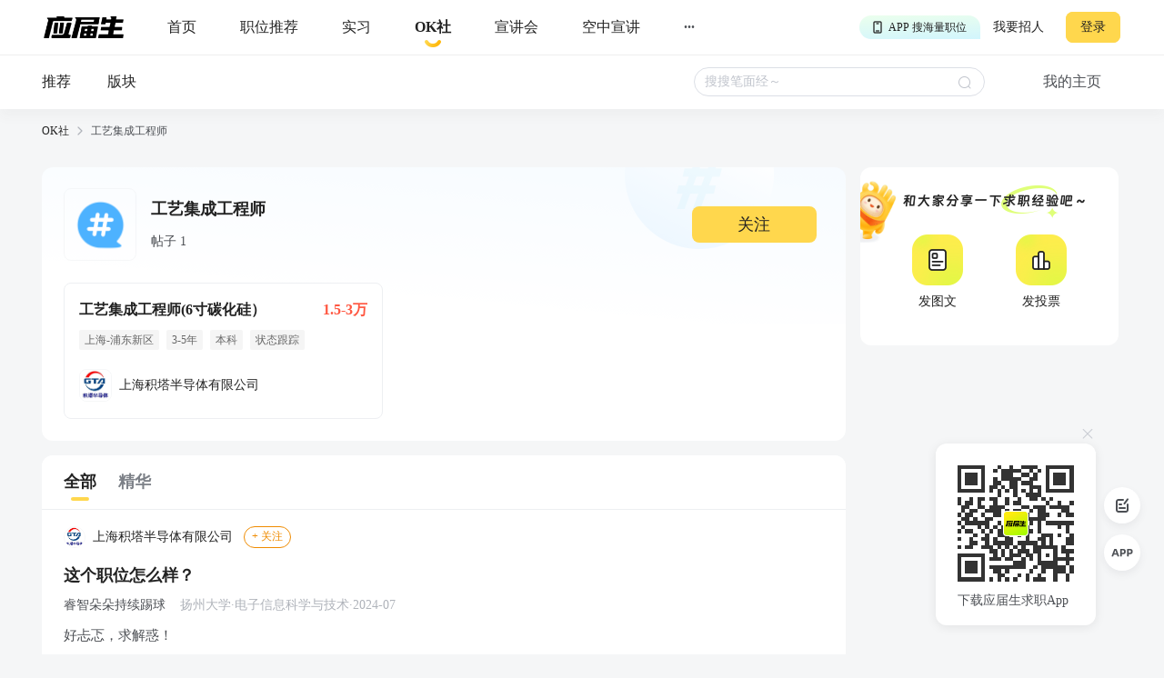

--- FILE ---
content_type: text/html; charset=utf-8
request_url: https://q.yingjiesheng.com/topic81632
body_size: 8828
content:
<!doctype html>
<html data-n-head-ssr>
  <head >
    <meta data-n-head="ssr" charset="utf-8"><meta data-n-head="ssr" name="viewport" content="width=device-width, initial-scale=1, maximum-scale=1, viewport-fit=cover"><meta data-n-head="ssr" name="format-detection" content="telephone=no"><meta data-n-head="ssr" data-hid="sentry-trace" name="sentry-trace" content="505cbca071b34f7696d10213f6dfd583-a30b22a3b4668ab6-0"><meta data-n-head="ssr" data-hid="sentry-baggage" name="baggage" content="sentry-environment=production,sentry-public_key=30ddfd9249b34b76b4a3d2db0b8fbcce,sentry-trace_id=505cbca071b34f7696d10213f6dfd583,sentry-sample_rate=0.5"><meta data-n-head="ssr" name="applicable-device" content="pc" data-hid="applicable-device"><meta data-n-head="ssr" data-hid="description" name="description" content="OK社，是应届生求职网旗下专业的招聘求职辅助社区论坛，为应届生求职、实习提供工艺集成工程师交流分享。"><meta data-n-head="ssr" data-hid="keywords" name="keywords" content="工艺集成工程师,应届生OK社"><title>工艺集成工程师-应届生OK社</title><link data-n-head="ssr" rel="icon" type="image/x-icon" href="https://img01.51jobcdn.com/im/yjs/logo_arc.ico"><link data-n-head="ssr" rel="alternate" media="only screen and (max-width: 640px)" href="https://m.yingjiesheng.com" data-hid="alternate"><script data-n-head="ssr">
;(function(win, lib) {
    var doc = win.document;
    var docEl = doc.documentElement;
    var metaEl = doc.querySelector('meta[name="viewport"]');
    var flexibleEl = doc.querySelector('meta[name="flexible"]');
    var dpr = 0;
    var scale = 0;
    var tid;
    var flexible = lib.flexible || (lib.flexible = {});

    if (metaEl) {
        console.warn('将根据已有的meta标签来设置缩放比例');
        var match = metaEl.getAttribute('content').match(/initial\-scale=([\d\.]+)/);
        if (match) {
            scale = parseFloat(match[1]);
            dpr = parseInt(1 / scale);
        }
    } else if (flexibleEl) {
        var content = flexibleEl.getAttribute('content');
        if (content) {
            var initialDpr = content.match(/initial\-dpr=([\d\.]+)/);
            var maximumDpr = content.match(/maximum\-dpr=([\d\.]+)/);
            if (initialDpr) {
                dpr = parseFloat(initialDpr[1]);
                scale = parseFloat((1 / dpr).toFixed(2));
            }
            if (maximumDpr) {
                dpr = parseFloat(maximumDpr[1]);
                scale = parseFloat((1 / dpr).toFixed(2));
            }
        }
    }

    if (!dpr && !scale) {
        var isAndroid = win.navigator.appVersion.match(/android/gi);
        var isIPhone = win.navigator.appVersion.match(/iphone/gi);
        var devicePixelRatio = win.devicePixelRatio;
        if (isIPhone) {
            // iOS下，对于2和3的屏，用2倍的方案，其余的用1倍方案
            if (devicePixelRatio >= 3 && (!dpr || dpr >= 3)) {
                dpr = 3;
            } else if (devicePixelRatio >= 2 && (!dpr || dpr >= 2)){
                dpr = 2;
            } else {
                dpr = 1;
            }
        } else {
            // 其他设备下，仍旧使用1倍的方案
            dpr = 1;
        }
        scale = 1 / dpr;
    }

    docEl.setAttribute('data-dpr', dpr);
    if (!metaEl) {
        metaEl = doc.createElement('meta');
        metaEl.setAttribute('name', 'viewport');
        metaEl.setAttribute('content', 'initial-scale=' + scale + ', maximum-scale=' + scale + ', minimum-scale=' + scale + ', user-scalable=no');
        if (docEl.firstElementChild) {
            docEl.firstElementChild.appendChild(metaEl);
        } else {
            var wrap = doc.createElement('div');
            wrap.appendChild(metaEl);
            doc.write(wrap.innerHTML);
        }
    }

    function refreshRem(){
        var width = docEl.getBoundingClientRect().width;
        if (width / dpr > 540) {
            width = 540 * dpr;
        }
        var rem = width / 10;
        docEl.style.fontSize = rem + 'px';
        flexible.rem = win.rem = rem;
    }

    win.addEventListener('resize', function() {
        clearTimeout(tid);
        tid = setTimeout(refreshRem, 300);
    }, false);
    win.addEventListener('pageshow', function(e) {
        if (e.persisted) {
            clearTimeout(tid);
            tid = setTimeout(refreshRem, 300);
        }
    }, false);

    if (doc.readyState === 'complete') {
        doc.body.style.fontSize = 12 * dpr + 'px';
    } else {
        doc.addEventListener('DOMContentLoaded', function(e) {
            doc.body.style.fontSize = 12 * dpr + 'px';
        }, false);
    }


    refreshRem();

    flexible.dpr = win.dpr = dpr;
    flexible.refreshRem = refreshRem;
    flexible.rem2px = function(d) {
        var val = parseFloat(d) * this.rem;
        if (typeof d === 'string' && d.match(/rem$/)) {
            val += 'px';
        }
        return val;
    }
    flexible.px2rem = function(d) {
        var val = parseFloat(d) / this.rem;
        if (typeof d === 'string' && d.match(/px$/)) {
            val += 'rem';
        }
        return val;
    }

})(window, window['lib'] || (window['lib'] = {}));
</script><link rel="preload" crossorigin="anonymous" href="https://fccdn.51jobcdn.com/yjs/static/js/runtime.1768911846876.js" as="script"><link rel="preload" crossorigin="anonymous" href="https://fccdn.51jobcdn.com/yjs/static/js/commons/app.1768911846876.js" as="script"><link rel="preload" crossorigin="anonymous" href="https://fccdn.51jobcdn.com/yjs/static/css/vendors/app.1768911846876.css" as="style"><link rel="preload" crossorigin="anonymous" href="https://fccdn.51jobcdn.com/yjs/static/js/vendors/app.1768911846876.js" as="script"><link rel="preload" crossorigin="anonymous" href="https://fccdn.51jobcdn.com/yjs/static/css/app.1768911846876.css" as="style"><link rel="preload" crossorigin="anonymous" href="https://fccdn.51jobcdn.com/yjs/static/js/app.1768911846876.js" as="script"><link rel="preload" crossorigin="anonymous" href="https://fccdn.51jobcdn.com/yjs/static/css/15.1768911846876.css" as="style"><link rel="preload" crossorigin="anonymous" href="https://fccdn.51jobcdn.com/yjs/static/js/15.1768911846876.js" as="script"><link rel="preload" crossorigin="anonymous" href="https://fccdn.51jobcdn.com/yjs/static/css/14.1768911846876.css" as="style"><link rel="preload" crossorigin="anonymous" href="https://fccdn.51jobcdn.com/yjs/static/js/14.1768911846876.js" as="script"><link crossorigin="anonymous" rel="stylesheet" href="https://fccdn.51jobcdn.com/yjs/static/css/vendors/app.1768911846876.css"><link crossorigin="anonymous" rel="stylesheet" href="https://fccdn.51jobcdn.com/yjs/static/css/app.1768911846876.css"><link crossorigin="anonymous" rel="stylesheet" href="https://fccdn.51jobcdn.com/yjs/static/css/15.1768911846876.css"><link crossorigin="anonymous" rel="stylesheet" href="https://fccdn.51jobcdn.com/yjs/static/css/14.1768911846876.css">
    <script async>var _hmt=_hmt||[];!function(){var e=document.createElement("script");window.location.href.indexOf("https://m.yingjiesheng.com")>-1?e.src="https://hm.baidu.com/h.js?b15730ce74e116ff0df97e207706fa4a":e.src="https://hm.baidu.com/hm.js?6465b7e5e0e872fc416968a53d4fb422";var t=document.getElementsByTagName("script")[0];t.parentNode.insertBefore(e,t)}()</script>
    <!-- <script>
      // 因为pc端有q和young2个域名带来的问题，young切换到q后可删除
      if (window.location.href.indexOf('https://q.yingjiesheng.com/quit') > -1) {
        localStorage.removeItem('isGetUserToken');
        localStorage.removeItem('xy_jwt');
        localStorage.removeItem('xy_usertoken');
        localStorage.removeItem('accountid');
        localStorage.removeItem('userInfo');
        localStorage.removeItem('partner');
        localStorage.removeItem('userType');
        localStorage.removeItem('okUserInfo');
        localStorage.removeItem('welcomeModalShow');
        localStorage.removeItem('showAutoBindResult');
        localStorage.removeItem('myPopCount');
        localStorage.removeItem('showBindIncompleteTime');
      }
    </script> -->
    <!-- <script type="text/javascript" src="https://js.51jobcdn.com/in/js/young/echarts.min.js" crossorigin="anonymous"></script> -->
    <!-- <script src="https://cdn.bootcdn.net/ajax/libs/vConsole/3.9.0/vconsole.min.js" crossorigin="anonymous"></script>
    <script>
      // 初始化
      var vConsole = new VConsole();
    </script> -->
  </head>

  <body  style="font-size:12px">
    <div data-server-rendered="true" id="__nuxt"><!----><div id="__layout"><div id="app"><div data-v-a6a8e42e><div class="page-flex" data-v-a6a8e42e><div id="head" class="head borderB fixed" data-v-19234749 data-v-a6a8e42e><div class="head-nav" data-v-19234749><a rel="nofollow" href="https://www.yingjiesheng.com/" target="_blank" class="head-nav-left" data-v-19234749><img src="https://img01.51jobcdn.com/yjs/img/logo-fda6f77.png" alt="应届生求职网" data-v-19234749></a><div class="head-nav-center" data-v-19234749><a rel="nofollow" href="https://www.yingjiesheng.com/" target="_blank" class="item" data-v-19234749><span data-v-19234749>首页</span><!----></a><a href="https://q.yingjiesheng.com/pc/searchintention" class="item" data-v-19234749><span data-v-19234749>职位推荐</span><!----></a><a href="https://q.yingjiesheng.com/pc/searchintern" class="item" data-v-19234749><span data-v-19234749>实习</span><!----></a><a href="https://q.yingjiesheng.com/okrecommendtab" aria-label="okrecommendtab" class="item bold" data-v-19234749><span data-v-19234749>OK社</span><img src="https://img01.51jobcdn.com/yjs/img/select-15c29e4.png" alt data-v-19234749></a><a rel="nofollow" href="https://my.yingjiesheng.com/xuanjianghui.html" target="_blank" class="item" data-v-19234749><span data-v-19234749>宣讲会</span></a><a rel="nofollow" href="https://tv.51job.com" target="_blank" class="item" data-v-19234749><span data-v-19234749>空中宣讲</span></a><div class="item more" data-v-19234749> ··· <div class="dropdown" data-v-19234749><div style="display: flex; flex-direction: column" data-v-19234749><a rel="nofollow" href="https://www.yingjiesheng.com/deadline/" target="_blank" class="dropdown-list" data-v-19234749>Deadline</a><a rel="nofollow" href="https://www.yingjiesheng.com/haigui/" target="_blank" class="dropdown-list" data-v-19234749>海归</a><a rel="nofollow" href="https://www.yingjiesheng.com/major/" target="_blank" class="dropdown-list" data-v-19234749>分类求职</a><a rel="nofollow" href="https://www.yingjiesheng.com/industry/" target="_blank" class="dropdown-list" data-v-19234749>行业招聘</a></div></div></div></div><!----></div><!----><div class="el-dialog__wrapper app-down-dialog" style="display:none;" data-v-ce1f2a0e data-v-19234749><div role="dialog" aria-modal="true" aria-label="dialog" class="el-dialog el-dialog--center dialog-type-false" style="margin-top:28vh;"><div class="el-dialog__header"><span class="el-dialog__title"></span><button type="button" aria-label="Close" class="el-dialog__headerbtn"><i class="el-dialog__close el-icon el-icon-close"></i></button></div><!----><!----></div></div></div><div id="oktopicindex" class="page-flex-auto" data-v-1b0bd7d0 data-v-a6a8e42e><div class="header" data-v-1b0bd7d0><div id="okheader" class="fixed" data-v-07723da5 data-v-1b0bd7d0><div class="content" data-v-07723da5><a href="/okrecommendtab" class="content-recommend" data-v-07723da5>推荐<!----></a><a href="/forum" class="content-card" data-v-07723da5>版块<!----></a><div class="content-empty" data-v-07723da5></div><div class="content-search" data-v-07723da5><div class="el-input el-input--small el-input--suffix" data-v-07723da5><!----><input type="text" autocomplete="off" placeholder="搜搜笔面经～" class="el-input__inner"><!----><span class="el-input__suffix"><span class="el-input__suffix-inner"><i class="el-input__icon el-icon-search" data-v-07723da5></i><!----><!----><!----><!----></span><!----></span><!----><!----></div><div id="resList" class="content-search-list" style="display:none;" data-v-07723da5><div class="top" data-v-07723da5><span class="top-history" data-v-07723da5>历史搜索</span><span class="top-delete" data-v-07723da5>删除</span></div><div class="searchtags" data-v-07723da5></div></div></div><span class="content-home" data-v-07723da5>我的主页</span></div></div></div><div id="breadcrumb" data-v-481a7d64 data-v-1b0bd7d0><div data-v-481a7d64><a href="/okrecommendtab" target="_blank" class="breadcrumb-item" data-v-481a7d64>OK社</a><img src="[data-uri]" alt data-v-481a7d64></div><div data-v-481a7d64><span class="breadcrumb-item" data-v-481a7d64>工艺集成工程师</span><!----></div></div><div class="content" style="min-height:600px;margin-top:16px;" data-v-1b0bd7d0><div class="topic" data-v-1b0bd7d0><div class="topic-info" style="margin-bottom:8px;" data-v-1b0bd7d0><div class="topic-info-detail" data-v-1b0bd7d0><div class="detail" data-v-1b0bd7d0><img src="https://img01.51jobcdn.com/yjs/img/icon_topic@2x-3f44322.png" alt="logo" class="detail-logo" data-v-1b0bd7d0><div class="detail-other" data-v-1b0bd7d0><h1 class="detail-other-name" data-v-1b0bd7d0>工艺集成工程师</h1><p class="detail-other-other" data-v-1b0bd7d0>帖子 1   <!----></p></div></div><div class="btn" data-v-1b0bd7d0>关注</div></div></div><!----><div class="topic-job" data-v-1b0bd7d0><a href="https://q.yingjiesheng.com/jobdetail/153159221.html?property={&quot;isInitiative&quot;:&quot;是&quot;,&quot;jobSource&quot;:&quot;网才&quot;,&quot;jobId&quot;:&quot;153159221&quot;,&quot;jobTitle&quot;:&quot;工艺集成工程师(6寸碳化硅）&quot;,&quot;companyId&quot;:&quot;5308010&quot;,&quot;companyName&quot;:&quot;上海积塔半导体有限公司&quot;,&quot;pageCode&quot;:&quot;bbspc&quot;}" target="_blank" class="job" data-v-1b0bd7d0><div class="job-title" data-v-1b0bd7d0><span class="job-title-name text-cut" data-v-1b0bd7d0>工艺集成工程师(6寸碳化硅）</span><span class="job-title-salary text-cut" data-v-1b0bd7d0>1.5-3万</span></div><div class="job-tags" data-v-1b0bd7d0><span class="job-tags-tag" data-v-1b0bd7d0>上海-浦东新区</span><span class="job-tags-tag" data-v-1b0bd7d0> 3-5年 </span><span class="job-tags-tag" data-v-1b0bd7d0> 本科 </span><span class="job-tags-tag" data-v-1b0bd7d0> 状态跟踪 </span></div><div class="job-company" data-v-1b0bd7d0><img src="https://img01.51jobcdn.com/fansImg/CompLogo/6/5309/5308010/5308010_300.jpg?637172838587059818" data-v-1b0bd7d0><span class="cname text-cut" data-v-1b0bd7d0>上海积塔半导体有限公司</span></div></a></div></div><div class="content-main" data-v-1b0bd7d0><div style="border-radius: 12px; overflow: hidden" data-v-1b0bd7d0><div class="fixed" style="display:none;" data-v-1b0bd7d0><div class="content-main-title" data-v-1b0bd7d0><div class="lefttab" data-v-1b0bd7d0><div class="lefttab-text tabactive" data-v-1b0bd7d0>全部</div><div class="lefttab-line" style="display:;" data-v-1b0bd7d0></div></div><div class="righttab" data-v-1b0bd7d0><div class="righttab-text" data-v-1b0bd7d0>精华</div><div class="righttab-line" style="display:none;" data-v-1b0bd7d0></div></div></div><!----></div><div data-v-1b0bd7d0><div class="content-main-title" data-v-1b0bd7d0><div class="lefttab" data-v-1b0bd7d0><div class="lefttab-text tabactive" data-v-1b0bd7d0>全部</div><div class="lefttab-line" style="display:;" data-v-1b0bd7d0></div></div><div class="righttab" data-v-1b0bd7d0><div class="righttab-text" data-v-1b0bd7d0>精华</div><div class="righttab-line" style="display:none;" data-v-1b0bd7d0></div></div></div><!----></div><div class="content-main-list" data-v-1b0bd7d0><div sensorsname="PostExposure" sensorsdata="{&quot;elementTitle&quot;:&quot;工艺集成工程师&quot;,&quot;naviName1&quot;:&quot;全部&quot;,&quot;naviName2&quot;:&quot;&quot;,&quot;keyword&quot;:&quot;&quot;,&quot;requestId&quot;:&quot;2b15919baaee493d555f816a40e4bdcc&quot;,&quot;contentId&quot;:173658,&quot;contentRank&quot;:0}" class="threads-card sensors_exposure" data-v-0731cbe4 data-v-1b0bd7d0><div class="threads-card-forum" data-v-0731cbe4><a href="https://q.yingjiesheng.com/forum/bk1587" target="_blank" data-v-0731cbe4><img src="https://img01.51jobcdn.com/fansImg/CompLogo/6/5309/5308010/5308010_300.jpg?637172838587059818" alt class="logo" data-v-0731cbe4><span class="title" data-v-0731cbe4> 上海积塔半导体有限公司 </span></a><span class="follow" style="display:;" data-v-0731cbe4>+ 关注</span><span class="follow already" style="display:none;" data-v-0731cbe4>已关注</span></div><a href="https://q.yingjiesheng.com/forum/bk1587/tz173658?ids=" target="_blank" class="threads-card-title" data-v-0731cbe4><img src="https://img01.51jobcdn.com/yjs/img/tag_excellent-0ecf1a6.png" alt style="display:none;" data-v-0731cbe4><span class="title" data-v-0731cbe4> 这个职位怎么样？ </span></a><!----><div class="threads-card-user" data-v-0731cbe4><!----><a href="https://q.yingjiesheng.com/user4299208" target="_blank" data-v-0731cbe4><span class="nickname" data-v-0731cbe4> 睿智朵朵持续踢球 </span></a><span class="degree" data-v-0731cbe4> 扬州大学·电子信息科学与技术·2024-07 </span></div><div class="threads-card-content" data-v-0731cbe4><div class="desc" data-v-0731cbe4><!----><div data-v-0731cbe4>好忐忑，求解惑！</div></div></div><div class="threads-card-images" data-v-0731cbe4></div><!----><!----><!----><div class="threads-card-foot" data-v-0731cbe4><div class="threads-card-foot-left" data-v-0731cbe4><a href="https://q.yingjiesheng.com/topic81632" target="_blank" class="topic" data-v-0731cbe4> 工艺集成工程师 </a></div><div class="threads-card-foot-right" data-v-0731cbe4><div class="operate" data-v-0731cbe4><img src="https://img01.51jobcdn.com/yjs/img/icon_comment-af81651.png" alt style="display:;" data-v-0731cbe4><img src="https://img01.51jobcdn.com/yjs/img/icon_comment_select-eb2e570.png" alt style="display:none;" data-v-0731cbe4><span style="color:#7c8087;" data-v-0731cbe4></span><!----></div><div class="operate" data-v-0731cbe4><img src="https://img01.51jobcdn.com/yjs/img/icon_like-9b30f1a.png" alt data-v-0731cbe4><!----><!----><span style="color:#7c8087;" data-v-0731cbe4></span></div><div class="operate" data-v-0731cbe4><img src="https://img01.51jobcdn.com/yjs/img/icon_collect-129cd3e.png" alt style="display:;" data-v-0731cbe4><img src="https://img01.51jobcdn.com/yjs/img/icon_collect_select-905453e.png" alt style="display:none;" data-v-0731cbe4><span style="color:#7c8087;" data-v-0731cbe4></span></div></div></div><!----></div><!----></div><!----><!----></div></div><!----><div class="content-rightnav" style="top:0;" data-v-1b0bd7d0><div class="content-rightnav-send" data-v-1b0bd7d0><div class="sendthread" data-v-032d45d7 data-v-1b0bd7d0><img src="https://img01.51jobcdn.com/yjs/img/ok_creator_ok-d427a8c.gif" alt="pet" class="sendthread-pet" data-v-032d45d7><img src="https://img01.51jobcdn.com/yjs/img/ok_creation_title-c4e0904.png" alt="title" class="sendthread-title" data-v-032d45d7><div class="sendthread-options" data-v-032d45d7><a href="" target="_blank" class="sendthread-options-text" data-v-032d45d7><img src="https://img01.51jobcdn.com/yjs/img/ok_creation_text-1989b01.png" alt="text" data-v-032d45d7><span data-v-032d45d7>发图文</span></a><a href="" target="_blank" class="sendthread-options-vote" data-v-032d45d7><img src="https://img01.51jobcdn.com/yjs/img/ok_creation_vote-ac4f2c1.png" alt="vote" data-v-032d45d7><span data-v-032d45d7>发投票</span></a></div></div></div><div class="content-rightnav-list" data-v-1b0bd7d0><!----></div></div></div><div data-v-3bca11c0 data-v-1b0bd7d0><div class="el-dialog__wrapper window-login" style="display:none;" data-v-3bca11c0><div role="dialog" aria-modal="true" aria-label="dialog" class="el-dialog" style="margin-top:25vh;width:444px;"><div class="el-dialog__header"><span class="el-dialog__title"></span><button type="button" aria-label="Close" class="el-dialog__headerbtn"><i class="el-dialog__close el-icon el-icon-close"></i></button></div><!----><!----></div></div></div><div class="el-dialog__wrapper" style="display:none;" data-v-71fa4118 data-v-1b0bd7d0><div role="dialog" aria-modal="true" aria-label="dialog" class="el-dialog" style="margin-top:30vh;width:264px;"><div class="el-dialog__header"><span class="el-dialog__title"></span><button type="button" aria-label="Close" class="el-dialog__headerbtn"><i class="el-dialog__close el-icon el-icon-close"></i></button></div><!----><!----></div></div></div><div id="foot" data-v-56bb4d5f data-v-a6a8e42e><div class="foot" data-v-56bb4d5f><div class="wrap" style="display: flex" data-v-56bb4d5f><div class="info" style="flex: 1" data-v-56bb4d5f><p data-v-56bb4d5f><a rel="nofollow" href="https://www.yingjiesheng.com/about/us/cn/index.html" target="_blank" data-v-56bb4d5f>关于我们</a><em data-v-56bb4d5f>|</em><a rel="nofollow" href="https://vip.yingjiesheng.com/" target="_blank" data-v-56bb4d5f>合作伙伴</a><em data-v-56bb4d5f>|</em><a href="https://q.yingjiesheng.com/pc/explain?type=4" target="_blank" data-v-56bb4d5f>隐私条款</a><em data-v-56bb4d5f>|</em><a rel="nofollow" href="https://m.yingjiesheng.com/" target="_blank" data-v-56bb4d5f>触屏版</a><em data-v-56bb4d5f>|</em><a rel="nofollow" href="https://link.yingjiesheng.com/" target="_blank" data-v-56bb4d5f>友情链接</a><em data-v-56bb4d5f>|</em><a rel="nofollow" href="https://www.yingjiesheng.com/about/about.html" target="_blank" data-v-56bb4d5f>联系我们</a><em data-v-56bb4d5f>|</em><a rel="nofollow" href="https://www.yingjiesheng.com/about/jubao.html" target="_blank" data-v-56bb4d5f>违法和不良信息举报</a><em data-v-56bb4d5f>|</em><a rel="nofollow" href="http://help.yingjiesheng.com/" target="_blank" data-v-56bb4d5f>帮助指南</a><em data-v-56bb4d5f>|</em><a rel="nofollow" href="https://my.yingjiesheng.com/index.php/company.htm" target="_blank" data-v-56bb4d5f>我要招人</a></p><p data-v-56bb4d5f> 网站备案/许可证号：<a rel="nofollow" href="http://beian.miit.gov.cn/" target="_blank" data-v-56bb4d5f>沪ICP备12015550号-13</a><em data-v-56bb4d5f>|</em><a rel="nofollow" href="https://www.yingjiesheng.com/about/qualification.html" target="_blank" data-v-56bb4d5f><img src="https://img01.51jobcdn.com/yjs/img/footer_licence@2x-df39670.png" alt height="16" style="vertical-align: middle; margin-right: 5px; width: 16px" data-v-56bb4d5f>电子营业执照/人力资源服务许可证</a></p><p data-v-56bb4d5f><a rel="nofollow" href="http://www.beian.gov.cn/portal/registerSystemInfo?recordcode=31011502002551" target="_blank" class="gan" data-v-56bb4d5f><img src="https://img01.51jobcdn.com/yjs/img/footer_beian@2x-f30a0db.png" alt height="16" style="vertical-align: middle; margin-right: 5px; width: 16px" data-v-56bb4d5f>沪公网安备 31011502002551 号</a></p><p data-v-56bb4d5f>上海市反电信网络诈骗中心防范劝阻电话和短信统一专号：962110，网民接到962110电话，请立即接听。</p><p data-v-56bb4d5f> Copyright <span data-v-56bb4d5f>©前锦网络信息技术（上海）有限公司</span>版权所有 </p></div><div class="code" data-v-56bb4d5f><div class="wxcode" data-v-56bb4d5f><img src="https://img01.51jobcdn.com/yjs/img/download-qrcode-footer-d468e5e.png" alt width="90" data-v-56bb4d5f><br data-v-56bb4d5f><a href="https://q.yingjiesheng.com/download" target="_blank" data-v-56bb4d5f>APP下载</a></div><div class="appcode" data-v-56bb4d5f><img src="https://img01.51jobcdn.com/yjs/img/qrcode_wechat-dfdd3f6.png" width="90" alt data-v-56bb4d5f><br data-v-56bb4d5f><a rel="nofollow" href="//vip.yingjiesheng.com/weixin/" target="_blank" data-v-56bb4d5f>微信订阅号</a></div></div></div><div class="wrap" data-v-56bb4d5f><p class="license" data-v-56bb4d5f><a rel="nofollow" href="https://www.12377.cn/" aria-label="jb" target="_blank" data-v-56bb4d5f><img src="https://img01.51jobcdn.com/yjs/img/footer_report@2x-aca155d.png" alt style="height: 32px" data-v-56bb4d5f></a><a rel="nofollow" href="https://www.shjbzx.cn/" aria-label="jb" target="_blank" data-v-56bb4d5f><img src="https://img01.51jobcdn.com/yjs/img/footer_reportshanghai@2x-5db3978.png" alt style="height: 32px" data-v-56bb4d5f></a></p></div></div></div></div><div data-v-3bca11c0 data-v-a6a8e42e><div class="el-dialog__wrapper window-login" style="display:none;" data-v-3bca11c0><div role="dialog" aria-modal="true" aria-label="dialog" class="el-dialog" style="margin-top:25vh;width:444px;"><div class="el-dialog__header"><span class="el-dialog__title"></span><button type="button" aria-label="Close" class="el-dialog__headerbtn"><i class="el-dialog__close el-icon el-icon-close"></i></button></div><!----><!----></div></div></div><div class="el-dialog__wrapper" style="display:none;" data-v-7cd4f2b0 data-v-a6a8e42e><div role="dialog" aria-modal="true" aria-label="意见反馈" class="el-dialog el-style__reset" style="margin-top:15vh;width:520px;"><div class="el-dialog__header"><span class="el-dialog__title">意见反馈</span><button type="button" aria-label="Close" class="el-dialog__headerbtn"><i class="el-dialog__close el-icon el-icon-close"></i></button></div><!----><div class="el-dialog__footer"><button disabled="disabled" type="button" class="el-button el-style__reset el-button--primary el-button--small is-disabled" data-v-7cd4f2b0><!----><!----><span>提交</span></button></div></div></div><div class="el-dialog__wrapper bind-guide" style="display:none;" data-v-4b58ef70 data-v-a6a8e42e><div role="dialog" aria-modal="true" aria-label="dialog" class="el-dialog" style="margin-top:25vh;width:420px;"><div class="el-dialog__header"><span class="el-dialog__title"></span><button type="button" aria-label="Close" class="el-dialog__headerbtn"><i class="el-dialog__close el-icon el-icon-close"></i></button></div><!----><!----></div></div><div class="el-dialog__wrapper resume-guide" style="display:none;" data-v-419f548c data-v-a6a8e42e><div role="dialog" aria-modal="true" aria-label="dialog" class="el-dialog" style="margin-top:25vh;width:420px;"><div class="el-dialog__header"><span class="el-dialog__title"></span><button type="button" aria-label="Close" class="el-dialog__headerbtn"><i class="el-dialog__close el-icon el-icon-close"></i></button></div><!----><!----></div></div><!----></div><!----><!----></div></div></div><script>window.__NUXT__=(function(a,b,c,d,e,f,g,h,i,j,k,l,m,n,o,p,q,r,s,t,u,v,w,x,y,z,A,B,C){return {layout:"default",data:[{},{isFirst:c,tagList:[],threadsList:[{property:"{\"isInitiative\":\"是\",\"requestId\":\"2b15919baaee493d555f816a40e4bdcc\"}",fromType:b,id:173658,forumId:j,type:d,options:[],optionTotalUps:b,optionSelected:c,userId:v,nickname:k,avatar:w,title:"这个职位怎么样？",description:"好忐忑，求解惑！",isHot:c,isDigest:c,isTop:c,posts:b,likes:b,collections:b,createTimestamp:1709806272,createTime:e,updateTime:e,status:d,tags:[],isLike:c,isCollection:c,forum:{fromType:b,id:j,type:d,title:f,icon:h,createTime:x,updateTime:x,threads:24,follows:y,isFollow:c},user:{id:v,foreignId:"230808980",foreignType:b,nickname:k,nicknameHasChange:c,avatar:w,school:"扬州大学",major:"电子信息科学与技术",timeTo:"2024-07",isExtraInfoShow:l,lastLoginTime:"2024-05-05 14:50:44",createTime:"2023-07-11 14:01:54",updateTime:"2024-04-26 00:45:44",status:b,nicknameType:b,userName:"郭丽娜",customNickname:k,sex:d,ipAddress:"四川"},topics:[{fromType:b,id:z,title:m,createTime:e,updateTime:e,jobId:g,topicJobInfo:{property:n,jobId:g,jobName:o,provideSalaryStr:p,jobTags:[q,i,r],companyName:f,companyLogo:h,companyId:s,jobarea:t}}],isMyThread:c,isPost:c,jobInfo:{property:n,jobId:g,jobName:o,provideSalaryStr:p,jobTags:[q,i,r],companyName:f,companyLogo:h,companyId:s,jobarea:t}}],tabType:A,pageInfo:{page:d,pageSize:50},topicStatus:A,topicInfo:{fromType:b,id:z,title:m,createTime:e,updateTime:e,threads:d,follows:b,jobId:g,showInPost:b,topicJobInfo:{property:n,jobId:g,jobName:o,provideSalaryStr:p,jobTags:[q,i,r],companyName:f,companyLogo:h,companyId:s,forumId:j,forumTitle:f,jobarea:t},isFollow:c,zhuTui:b,topThreadList:{items:[],totalCount:b,totalcount:b}},topicList:[],pageTitle:m,totalCount:d}],fetch:{},error:null,state:{commonStore:{isGetUserToken:B,logintime:a,isSensorsInit:a,userInfo:a,uuid:"17693466047094517636",messageInfo:a,wxopenid:a,imgCdnPath:"https:\u002F\u002Fimg04.51jobcdn.com\u002Fim\u002Fyoung\u002F",frompageUrl:a,partner:a,isshowTopBanner:l,xy_usertoken:a,userType:a,from_domain:"yjs_web",accountid:a,young_sign_key:"lhs3ayggr7fc00sjgskaupe6nrrlxod9tl1ct7hhdivvzdd2kj6hurj3fukhnt3r",cupid_sign_key:"abfc8f9dcf8c3f3d8aa294ac5f2cf2cc7767e5592590f39c3f503271dd68562b",isshowGlobalLoading:c,pagesize:20,source:a,resourceInfo:{apiversion:400,clientid:"000017",signkey:"630861190332d02b5c9ae274c7721b16"},isHasHaiBao:B,shareParam:{share_img:a,sharetxt:a,sharetitle:a,post_image:a,post_url_image:a,share_url:a,petTaskType:a},phone:/(^((\d{1,4}-)\d{5,15}$)|(^1\d{10}$))/,device:"pc",appType:a,phoneInfo:{value:"CN",code:"86"},dictkey:"763cd7c36162daa3d2ed2b48b500e623",d_degree:[{name:"大专",code:5},{name:i,code:y},{name:"硕士",code:7},{name:"博士",code:8}],d_major:[],d_funtype:[],d_xyfuntype:[],d_area:[],d_download_url:{"/m/wikiinfo":u,"/m/citymeet":"https:\u002F\u002Fscdata.51job.com\u002Fr\u002FY8a","/m/jobfp":u,"/m/welfare":"https:\u002F\u002Fscdata.51job.com\u002Fr\u002FL8a","/m/policy":u},okUserInfo:a,myPopCount:a},dictStore:{yjsPcSearchJob:[],yjsPcRecommendJob:[],yjsPcInternJob:[],d_m_area:[],d_area:[],d_yjs_funtype:[],d_major:[]}},serverRendered:l,routePath:"\u002Ftopic81632",config:{_app:{basePath:C,assetsPath:C,cdnURL:"https:\u002F\u002Ffccdn.51jobcdn.com\u002Fyjs\u002F"}}}}("",0,false,1,"2024-03-07 18:11:12","上海积塔半导体有限公司",153159221,"https:\u002F\u002Fimg01.51jobcdn.com\u002FfansImg\u002FCompLogo\u002F6\u002F5309\u002F5308010\u002F5308010_300.jpg?637172838587059818","本科",1587,"睿智朵朵持续踢球",true,"工艺集成工程师","{\"isInitiative\":\"是\",\"jobSource\":\"网才\",\"jobId\":\"153159221\",\"jobTitle\":\"工艺集成工程师(6寸碳化硅）\",\"companyId\":\"5308010\",\"companyName\":\"上海积塔半导体有限公司\"}","工艺集成工程师(6寸碳化硅）","1.5-3万","3-5年","状态跟踪","5308010","上海-浦东新区","https:\u002F\u002Fyoung.yingjiesheng.com\u002Fdownload",4299208,"https:\u002F\u002Fimg01.51jobcdn.com\u002Fimehire\u002FIM_Attach\u002Fbbs\u002Favatar\u002Fdefault\u002Favatar_female1.png","2023-06-19 10:23:34",6,81632,"1","0","\u002F"));</script><script crossorigin="anonymous" src="https://fccdn.51jobcdn.com/yjs/static/js/runtime.1768911846876.js" defer></script><script crossorigin="anonymous" src="https://fccdn.51jobcdn.com/yjs/static/js/15.1768911846876.js" defer></script><script crossorigin="anonymous" src="https://fccdn.51jobcdn.com/yjs/static/js/14.1768911846876.js" defer></script><script crossorigin="anonymous" src="https://fccdn.51jobcdn.com/yjs/static/js/commons/app.1768911846876.js" defer></script><script crossorigin="anonymous" src="https://fccdn.51jobcdn.com/yjs/static/js/vendors/app.1768911846876.js" defer></script><script crossorigin="anonymous" src="https://fccdn.51jobcdn.com/yjs/static/js/app.1768911846876.js" defer></script>
  </body>
</html>


--- FILE ---
content_type: text/css
request_url: https://fccdn.51jobcdn.com/yjs/static/css/14.1768911846876.css
body_size: 8589
content:
#okheader[data-v-07723da5]{background-color:#fff;-webkit-box-shadow:0 8px 12px 0 rgba(76,79,84,.04);box-shadow:0 8px 12px 0 rgba(76,79,84,.04);padding-top:60px;z-index:20}#okheader .content[data-v-07723da5]{-webkit-box-align:center;-ms-flex-align:center;align-items:center;color:#4c4f54;display:-webkit-box;display:-ms-flexbox;display:flex;font-size:16px;height:60px;margin:0 auto;width:1189px}#okheader .content-card[data-v-07723da5],#okheader .content-recommend[data-v-07723da5]{position:relative}#okheader .content-card .dot[data-v-07723da5],#okheader .content-recommend .dot[data-v-07723da5]{background:#ffd74d;border-radius:2px;height:4px;left:6px;position:absolute;top:100%;-webkit-transform:translateY(8px);transform:translateY(8px);width:20px}#okheader .content-card[data-v-07723da5]:hover,#okheader .content-recommend[data-v-07723da5]:hover{color:#222;font-weight:700}#okheader .content-recommend[data-v-07723da5]{margin-right:40px}#okheader .content-empty[data-v-07723da5]{-webkit-box-flex:1;-ms-flex:1;flex:1}#okheader .content-search[data-v-07723da5]{margin-right:64px;position:relative;width:320px}#okheader .content-search[data-v-07723da5] .el-input__inner{border-radius:16px}#okheader .content-search[data-v-07723da5] .el-input__icon{cursor:pointer;font-size:16px;margin-right:4px}#okheader .content-search[data-v-07723da5] .el-input__icon:hover{color:#ef8b00}#okheader .content-search-list[data-v-07723da5]{background-color:#fff;border-radius:12px;-webkit-box-shadow:0 2px 12px 0 rgba(0,0,0,.08);box-shadow:0 2px 12px 0 rgba(0,0,0,.08);height:234px;overflow-y:auto;padding:16px 20px 20px;position:absolute;top:40px;width:320px}#okheader .content-search-list .top[data-v-07723da5]{-webkit-box-pack:justify;-ms-flex-pack:justify;-webkit-box-align:center;-ms-flex-align:center;align-items:center;color:#222;display:-webkit-box;display:-ms-flexbox;display:flex;font-size:14px;height:22px;justify-content:space-between}#okheader .content-search-list .top-history[data-v-07723da5]{font-weight:700}#okheader .content-search-list .top-delete[data-v-07723da5]{color:#afb3ba;cursor:pointer}#okheader .content-search-list .top-delete[data-v-07723da5]:hover{color:#4c4f54}#okheader .content-search-list .searchtags[data-v-07723da5]{display:-webkit-box;display:-ms-flexbox;display:flex;-ms-flex-wrap:wrap;flex-wrap:wrap}#okheader .content-search-list .searchtags-item[data-v-07723da5]{background-color:#f5f6f7;border-radius:6px;color:#4c4f54;cursor:pointer;font-size:14px;height:32px;line-height:32px;margin:12px 8px 0 0;max-width:180px;padding:0 12px}#okheader .content-search-list .searchtags-item[data-v-07723da5]:hover{background-color:#fff4de;color:#ef8b00}#okheader .content-home[data-v-07723da5]{margin-right:24px}#okheader .content-home[data-v-07723da5]:hover{color:#222;font-weight:700}#okheader .content-card[data-v-07723da5],#okheader .content-home[data-v-07723da5],#okheader .content-recommend[data-v-07723da5]{cursor:pointer}#okheader .content .active[data-v-07723da5]{color:#222;font-weight:700}.fixed[data-v-07723da5]{left:0;position:fixed;right:0;top:0;z-index:9}.cut[data-v-07723da5]{overflow:hidden;text-overflow:ellipsis;white-space:nowrap}.sendthread[data-v-032d45d7]{background-color:#fff;border-radius:12px;height:196px;margin-bottom:16px;position:relative;width:284px}.sendthread-pet[data-v-032d45d7]{height:72px;left:0;position:absolute;top:11px;width:40px}.sendthread-title[data-v-032d45d7]{height:42px;left:43px;position:absolute;top:16px;width:205px}.sendthread-options[data-v-032d45d7]{-webkit-box-pack:justify;-ms-flex-pack:justify;display:-webkit-box;display:-ms-flexbox;display:flex;justify-content:space-between;padding:0 57px;position:relative;top:74px}.sendthread-options-text[data-v-032d45d7],.sendthread-options-vote[data-v-032d45d7]{-webkit-box-orient:vertical;-webkit-box-direction:normal;-webkit-box-pack:center;-ms-flex-pack:center;cursor:pointer;display:-webkit-box;display:-ms-flexbox;display:flex;-ms-flex-direction:column;flex-direction:column;justify-content:center}.sendthread-options-text img[data-v-032d45d7],.sendthread-options-vote img[data-v-032d45d7]{width:56px}.sendthread-options-text span[data-v-032d45d7],.sendthread-options-vote span[data-v-032d45d7]{color:#222;font-size:14px;height:20px;line-height:20px;margin-top:8px;text-align:center}.sendthread-options-text:hover img[data-v-032d45d7],.sendthread-options-vote:hover img[data-v-032d45d7]{-webkit-transform:translateY(-4px);transform:translateY(-4px)}.listnav[data-v-efc2ebf4]{background-image:linear-gradient(215deg,#fff3f3,#fff 40%);border-radius:12px;height:100%;margin-bottom:16px;overflow-y:auto;padding:19px 12px 12px 8px;width:284px}.listnav-title[data-v-efc2ebf4]{-webkit-box-align:center;-ms-flex-align:center;align-items:center;color:#222;display:-webkit-box;display:-ms-flexbox;display:flex;font-size:18px;font-weight:700;height:25px;position:relative}.listnav-title-img[data-v-efc2ebf4]{width:20px}.listnav-title-text[data-v-efc2ebf4]{margin-left:8px}.listnav-title-all[data-v-efc2ebf4]{color:#afb3ba;cursor:pointer;font-size:14px;font-weight:400;position:absolute;right:4px}.listnav-title-all[data-v-efc2ebf4]:hover{color:#7c8087}.listnav-list[data-v-efc2ebf4]{margin-top:10px}.listnav-list-item[data-v-efc2ebf4]{border-radius:8px;color:#4c4f54;cursor:pointer;display:block;padding:12px 0 12px 24px;position:relative}.listnav-list-item .rank[data-v-efc2ebf4]{height:16px;left:2px;position:absolute;top:14px;width:16px}.listnav-list-item .item[data-v-efc2ebf4]{font-size:14px;line-height:20px;width:240px}.listnav-list-item .item-type[data-v-efc2ebf4]{background-image:-webkit-gradient(linear,right top,left top,from(#ff3636),to(#ff5252));background-image:linear-gradient(270deg,#ff3636,#ff5252);border-radius:4px;color:#fff;display:inline-block;font-size:12px;height:18px;line-height:18px;margin-left:4px;text-align:center;width:18px}.listnav-list-item .item-type[data-v-efc2ebf4]:hover{color:#fff}.listnav-list-item[data-v-efc2ebf4]:hover{background-color:#f5f6f7;color:#ef8b00}.listnav-list2[data-v-efc2ebf4]{margin-top:16px;padding-left:8px}.listnav-list2-item[data-v-efc2ebf4]{background-color:#fff;border:1px solid #edeff2;border-radius:8px;cursor:pointer;display:block;display:-webkit-box;display:-ms-flexbox;display:flex;height:96px;margin-bottom:12px;padding:16px;position:relative;width:252px}.listnav-list2-item .img[data-v-efc2ebf4]{border:1px solid rgba(225,227,232,.3);border-radius:8px;height:64px;margin-right:9px;width:64px}.listnav-list2-item .img img[data-v-efc2ebf4]{border-radius:8px;height:100%;width:100%}.listnav-list2-item .text[data-v-efc2ebf4]{-webkit-box-flex:1;-ms-flex:1;flex:1;margin-top:10px}.listnav-list2-item .text-coname[data-v-efc2ebf4]{color:#222;font-size:14px;font-weight:700;height:20px;line-height:20px;width:100%}.listnav-list2-item .text-other[data-v-efc2ebf4]{color:#7c8087;font-size:12px;height:17px;line-height:17px;margin-top:8px}.listnav-list2-item .mask[data-v-efc2ebf4]{background-color:rgba(0,0,0,.2);border-radius:8px;color:#fff;display:none;font-size:14px;height:calc(100% + 2px);left:-1px;position:absolute;text-align:center;top:-1px;width:calc(100% + 2px)}.listnav-list2-item .mask .follow[data-v-efc2ebf4]{background-color:#ffd74d;border-radius:12px;color:#222;font-size:12px;height:24px;line-height:24px;position:absolute;right:16px;text-align:center;top:50%;-webkit-transform:translateY(-50%);transform:translateY(-50%);width:58px}.listnav-list2-item .mask .hasfollow[data-v-efc2ebf4]{background-color:#f5f6f7;color:#7c8087}.listnav-list2-item:hover .mask[data-v-efc2ebf4]{display:block}.listnav .cut[data-v-efc2ebf4]{overflow:hidden;text-overflow:ellipsis;white-space:nowrap}.bg[data-v-efc2ebf4]{background-color:#fff;background-image:url(https://img01.51jobcdn.com/yjs/img/nav-card-bg-c932e97.png);background-position:0 0;background-repeat:no-repeat;background-size:100%}.qrcode[data-v-fd92f782]{margin:0 auto;position:relative;-webkit-transform:scale(var(--scale));transform:scale(var(--scale))}.qrcode .login-qrcode[data-v-fd92f782]{border:1px solid #e1e3e8;border-radius:12px;height:164px;padding:12px;position:relative;width:164px}.qrcode .login-qrcode-code[data-v-fd92f782]{height:140px;left:50%;position:inherit;top:50%;-webkit-transform:translate(-50%,-50%);transform:translate(-50%,-50%);width:140px}.qrcode .login-qrcode-code img[data-v-fd92f782]{width:100%}.qrcode .login-qrcode-logoimg[data-v-fd92f782]{background-color:#fff;border-radius:4px;height:24px;left:50%;padding:2px;position:absolute;top:50%;-webkit-transform:translate(-50%,-50%);transform:translate(-50%,-50%);width:24px}.qrcode .login-valid[data-v-fd92f782]{background-color:hsla(0,0%,100%,.94);height:152px;left:6px;position:absolute;text-align:center;top:6px;width:152px;z-index:1}.qrcode .login-valid-text[data-v-fd92f782]{font-size:16px;line-height:26px;margin:50px auto 30px}.qrcode .login-valid-refresh[data-v-fd92f782],.qrcode .login-valid-text[data-v-fd92f782]{color:#222;font-family:PingFangSC-Regular,PingFang SC;font-weight:400}.qrcode .login-valid-refresh[data-v-fd92f782]{background-color:#ffd74d;border-radius:6px;cursor:pointer;font-size:12px;height:28px;line-height:28px;margin:0 auto;width:72px}.qrcode .login-tip[data-v-fd92f782]{color:#7c8087;font-size:14px;font-weight:400;left:-6px;margin-top:14px;position:absolute;right:-6px;text-align:center}.qrcode[data-v-137c3640]{margin:0 auto;position:relative;-webkit-transform:scale(var(--scale));transform:scale(var(--scale))}.qrcode .login-qrcode[data-v-137c3640]{border:1px solid #e1e3e8;border-radius:12px;height:164px;padding:12px;position:relative;width:164px}.qrcode .login-qrcode-code[data-v-137c3640]{height:140px;left:50%;position:inherit;top:50%;-webkit-transform:translate(-50%,-50%);transform:translate(-50%,-50%);width:140px}.qrcode .login-qrcode-code img[data-v-137c3640]{width:100%}.qrcode .login-qrcode-logoimg[data-v-137c3640]{background-color:#fff;border-radius:4px;height:24px;left:50%;padding:2px;position:absolute;top:50%;-webkit-transform:translate(-50%,-50%);transform:translate(-50%,-50%);width:24px}.qrcode .qrcode-status[data-v-137c3640]{background-color:hsla(0,0%,100%,.94);height:152px;left:6px;position:absolute;text-align:center;top:6px;width:152px;z-index:1}.qrcode .qrcode-status .scan-success img[data-v-137c3640]{margin-top:28px}.qrcode .qrcode-status .scan-success-title[data-v-137c3640]{color:#222;font-size:16px;font-weight:600;margin-top:10px}.qrcode .qrcode-status .scan-success-tip[data-v-137c3640]{color:#7c8087;font-size:12px;margin-top:4px;text-align:center}.qrcode .qrcode-status .qrcode-valid-text[data-v-137c3640]{color:#222;font-size:16px;font-weight:400;line-height:26px;margin-top:50px}.qrcode .qrcode-status .qrcode-valid-refresh[data-v-137c3640]{background-color:#ffd74d;border-radius:6px;color:#222;cursor:pointer;font-size:12px;font-weight:400;height:28px;line-height:28px;margin:30px auto 0;width:72px}[data-v-3bca11c0] .el-dialog{border-radius:24px!important}[data-v-3bca11c0] .el-dialog__header{padding:0!important}[data-v-3bca11c0] .el-dialog__header .el-dialog__headerbtn{right:-32px;top:0}[data-v-3bca11c0] .el-dialog__header .el-dialog__headerbtn .el-icon-close{color:#e1e3e8}[data-v-3bca11c0] .el-dialog__header .el-dialog__headerbtn .el-icon-close:hover{background-color:transparent!important;color:#fff}[data-v-3bca11c0] .el-dialog__body{padding:0!important}.login[data-v-3bca11c0]{background-color:#fff;border-radius:24px;font-family:PingFangSC-Regular,PingFang SC;height:437px;padding:40px 40px 32px;position:relative;width:444px;z-index:1}.login-logo[data-v-3bca11c0]{position:absolute;right:24px;top:-74px}.login-logo img[data-v-3bca11c0],.login-logo[data-v-3bca11c0]{height:74px;width:100px}.login-type[data-v-3bca11c0]{cursor:pointer;height:60px;position:absolute;right:0;top:0}.login-type img[data-v-3bca11c0]{height:100%}.login-title[data-v-3bca11c0]{color:#222;font-size:24px;font-weight:600;line-height:33px}.login-title2[data-v-3bca11c0],.login-title3[data-v-3bca11c0]{margin-top:24px;text-align:center}.login-title3[data-v-3bca11c0]{-webkit-box-align:center;-ms-flex-align:center;-webkit-box-pack:center;-ms-flex-pack:center;align-items:center;display:-webkit-box;display:-ms-flexbox;display:flex;justify-content:center}.login-title3 img[data-v-3bca11c0]{margin-right:8px}.login-qrcodearea[data-v-3bca11c0]{margin:32px auto 49px;position:relative;width:164px}.login-qrcodearea-pop[data-v-3bca11c0]{left:12px;position:absolute;top:12px;z-index:1}.login-download[data-v-3bca11c0]{-webkit-box-align:center;-ms-flex-align:center;-webkit-box-pack:center;-ms-flex-pack:center;align-items:center;color:#7c8087;display:-webkit-box;display:-ms-flexbox;display:flex;font-size:14px;height:22px;justify-content:center;line-height:22px;margin:0 auto;width:80px}.login-download-app[data-v-3bca11c0]{background-image:url([data-uri]);background-size:cover;height:16px;width:16px}.login-download span[data-v-3bca11c0]{cursor:pointer}.login-download[data-v-3bca11c0]:hover{color:#ef8b00}.login-download:hover .login-download-app[data-v-3bca11c0]{background-image:url([data-uri])}.login-phone[data-v-3bca11c0]{-webkit-box-align:center;-ms-flex-align:center;align-items:center;border:1px solid #e1e3e8;border-radius:8px;display:-webkit-box;display:-ms-flexbox;display:flex;height:40px;margin-top:24px;overflow:hidden;position:relative;width:364px}.login-phone[data-v-3bca11c0] .el-select.el-select--small{width:90px}.login-phone[data-v-3bca11c0] .el-input__inner{border:0;font-size:14px;padding-left:12px;padding-right:20px}.login-phone .border-left[data-v-3bca11c0]{border-left:1px solid #edeff2!important}.login-phone .border-left[data-v-3bca11c0] .el-input__inner{height:26px!important;line-height:26px!important}.login-phone[data-v-3bca11c0] .el-input__suffix{width:20px}.login .focus[data-v-3bca11c0]{border:1px solid #ffd74d}.login-code[data-v-3bca11c0]{-webkit-box-align:center;-ms-flex-align:center;align-items:center;border:1px solid #e1e3e8;border-radius:8px;display:-webkit-box;display:-ms-flexbox;display:flex;height:40px;margin-top:24px;overflow:hidden;position:relative;width:364px}.login-code[data-v-3bca11c0] .el-input__inner{border:0;font-size:14px}.login-code .border-right[data-v-3bca11c0]{border-right:1px solid #edeff2!important}.login-code .border-right[data-v-3bca11c0] .el-input__inner{height:26px!important;line-height:26px!important}.login-code-countdown[data-v-3bca11c0]{background-color:transparent;border:0;color:#ef8b00;cursor:pointer;font-size:14px;line-height:20px;min-width:112px;text-align:center}.login-code .countdown[data-v-3bca11c0]{color:#cbced4;cursor:not-allowed;font-size:12px}.login .error[data-v-3bca11c0]{color:#ff4747;font-size:12px;font-weight:400;position:absolute;top:42px}.login-agree[data-v-3bca11c0]{margin-top:40px}.login-agree a[data-v-3bca11c0]{color:#ef8b00}.login-agree[data-v-3bca11c0] .el-checkbox{-webkit-box-pack:center;-ms-flex-pack:center;-webkit-box-align:center;-ms-flex-align:center;align-items:center;display:-webkit-box;display:-ms-flexbox;display:flex;justify-content:center}.login-agree[data-v-3bca11c0] .el-checkbox__label{color:#7c8087}.login-agree[data-v-3bca11c0] .el-checkbox__inner{border-radius:4px}.login-agree[data-v-3bca11c0] .el-checkbox__input{margin-top:2px}.login-btn[data-v-3bca11c0]{margin-top:12px}.login-btn[data-v-3bca11c0] .el-button.el-button--primary.el-button--small{border-radius:8px;border-width:0;color:#222;font-size:14px;height:40px;width:364px}.login-app-scan[data-v-3bca11c0]{-webkit-box-align:center;-ms-flex-align:center;-webkit-box-pack:center;-ms-flex-pack:center;align-items:center;color:#7d8087;cursor:pointer;display:-webkit-box;display:-ms-flexbox;display:flex;font-size:14px;justify-content:center;margin:24px auto 0;width:120px}.login-app-scan[data-v-3bca11c0]:before{background:url([data-uri]) no-repeat;background-size:100% 100%;content:"";height:16px;margin-right:8px;width:16px}.login-app-scan[data-v-3bca11c0]:hover{color:#ef8b00}.login-app-scan[data-v-3bca11c0]:hover:before{background-image:url([data-uri])}.login-tip[data-v-3bca11c0]{color:#afb3ba;font-size:12px;font-weight:400;margin-top:24px;text-align:center}.login-tip2[data-v-3bca11c0]{left:139px;margin-top:0;position:absolute;top:306px}.content-login[data-v-3bca11c0]{background-color:#fff;border-radius:10px;font-family:PingFangSC-Regular,PingFang SC;height:220px;padding:44px 24px 36px;position:relative;width:572px}.content-login-pet[data-v-3bca11c0]{background-image:url(https://img01.51jobcdn.com/yjs/img/students_login_ip-537f11a.png);background-size:cover;height:72px;position:absolute;right:40px;top:-72px;width:96px}.content-login-input[data-v-3bca11c0]{-webkit-box-pack:justify;-ms-flex-pack:justify;display:-webkit-box;display:-ms-flexbox;display:flex;justify-content:space-between}.content-login-input .login-phone[data-v-3bca11c0]{margin-top:0;width:272px}.content-login-input .login-code[data-v-3bca11c0]{margin-top:0;width:240px}.content-login-input .error[data-v-3bca11c0]{color:#ff4747;font-size:12px;font-weight:400;position:absolute;top:42px}.content-login-agree .login-agree[data-v-3bca11c0]{margin-top:32px;text-align:center}.content-login-btn[data-v-3bca11c0]{text-align:center}.content-login-btn[data-v-3bca11c0] .el-button:hover{border:0!important}.card-login[data-v-3bca11c0]{background-color:#fff;border-radius:12px;-webkit-box-sizing:border-box;box-sizing:border-box;font-family:PingFangSC-Regular,PingFang SC;height:360px;padding:20px;position:relative;width:281px;z-index:1}.card-login .login-type[data-v-3bca11c0]{cursor:pointer;height:60px;position:absolute;right:0;top:0;width:60px}.card-login .login-type img[data-v-3bca11c0]{height:100%;width:100%}.card-login .login-title[data-v-3bca11c0]{color:#222;font-size:24px;font-weight:600;line-height:33px;padding-top:4px}.card-login .login-title2[data-v-3bca11c0],.card-login .login-title3[data-v-3bca11c0]{font-size:14px;font-weight:400;line-height:22px;margin-top:0}.card-login .login-title3 img[data-v-3bca11c0]{width:20px}.card-login .login-qrcodearea[data-v-3bca11c0]{margin:22px auto 4px}.card-login .login-subtitle[data-v-3bca11c0]{color:#7c8087;font-size:14px;margin-top:4px}.card-login .login-phone[data-v-3bca11c0]{margin-top:24px;width:241px}.card-login .focus[data-v-3bca11c0]{border:1px solid #ffd74d}.card-login .login-code[data-v-3bca11c0]{margin-top:24px;width:241px}.card-login .error[data-v-3bca11c0]{color:#ff4747;font-size:12px;font-weight:400;position:absolute;top:42px}.card-login .login-btn[data-v-3bca11c0]{margin-top:36px}.card-login .login-btn[data-v-3bca11c0] .el-button.el-button--primary.el-button--small{width:241px}.card-login .login-agree[data-v-3bca11c0]{margin-top:20px}.card-login .login-agree[data-v-3bca11c0] .el-checkbox{-webkit-box-align:start;-ms-flex-align:start;align-items:flex-start}.card-login .login-agree[data-v-3bca11c0] .el-checkbox__label{white-space:normal}.card-login .login-qrcode-type[data-v-3bca11c0]{-webkit-box-align:center;-ms-flex-align:center;-webkit-box-pack:center;-ms-flex-pack:center;align-items:center;color:#7d8087;cursor:pointer;display:-webkit-box;display:-ms-flexbox;display:flex;font-size:12px;justify-content:center;margin:26px auto 0}.card-login .login-qrcode-type[data-v-3bca11c0]:hover{color:#ef8b00}#breadcrumb[data-v-481a7d64]{color:#4c4f54;font-size:12px;height:48px;margin:0 auto;width:1189px}#breadcrumb>div[data-v-481a7d64],#breadcrumb[data-v-481a7d64]{-webkit-box-align:center;-ms-flex-align:center;align-items:center;display:-webkit-box;display:-ms-flexbox;display:flex}#breadcrumb .breadcrumb-item[data-v-481a7d64]{max-width:216px;overflow:hidden;text-overflow:ellipsis;white-space:nowrap}#breadcrumb a[data-v-481a7d64]{cursor:pointer}#breadcrumb a[data-v-481a7d64]:hover{color:#ef8b00}#breadcrumb img[data-v-481a7d64]{height:24px;width:24px}.comment-publish[data-v-1e3d5009]{-webkit-box-pack:justify;-ms-flex-pack:justify;-webkit-box-align:start;-ms-flex-align:start;align-items:flex-start;display:-webkit-box;display:-ms-flexbox;display:flex;justify-content:space-between;padding:12px 0}.comment-publish .avatar[data-v-1e3d5009]{border-radius:50%;cursor:pointer;height:40px;margin-right:8px;width:40px}.comment-publish .btn[data-v-1e3d5009]{background:#ffd74d;border-radius:8px;color:#222;cursor:not-allowed;font-size:14px;height:36px;line-height:36px;margin-left:40px;opacity:.5;text-align:center;width:77px}.comment-publish .btn[data-v-1e3d5009]:hover{background:#ffbf00}.comment-publish .btn.active[data-v-1e3d5009]{cursor:pointer;opacity:1}.comment-list[data-v-1e3d5009]{margin:10px 0}.comment-list-total[data-v-1e3d5009]{color:#222;font-size:20px;padding:12px 0}.comment-list-item[data-v-1e3d5009]{-webkit-box-align:start;-ms-flex-align:start;align-items:flex-start;display:-webkit-box;display:-ms-flexbox;display:flex;padding:16px 0}.comment-list-item-avatar[data-v-1e3d5009]{border-radius:50%;cursor:pointer;height:40px;margin-right:8px;width:40px}.comment-list-item-content[data-v-1e3d5009]{-webkit-box-flex:1;-ms-flex:1;flex:1}.comment-list-item-content-user[data-v-1e3d5009]{color:#222;cursor:pointer;font-size:14px;line-height:22px}.comment-list-item-content-user[data-v-1e3d5009]:hover{color:#ef8b00}.comment-list-item-content-degree[data-v-1e3d5009]{color:#afb3ba;font-size:13px;line-height:21px;margin-bottom:8px}.comment-list-item-content-desc[data-v-1e3d5009]{color:#222;font-size:15px;line-height:24px;margin-bottom:12px}.comment-list-item-content-foot[data-v-1e3d5009]{-webkit-box-pack:justify;-ms-flex-pack:justify;display:-webkit-box;display:-ms-flexbox;display:flex;justify-content:space-between}.comment-list-item-content-foot .left .operate[data-v-1e3d5009],.comment-list-item-content-foot .left[data-v-1e3d5009]{-webkit-box-align:center;-ms-flex-align:center;align-items:center;display:-webkit-box;display:-ms-flexbox;display:flex}.comment-list-item-content-foot .left .operate[data-v-1e3d5009]{cursor:pointer;margin-right:14px;padding:0 8px 0 0}.comment-list-item-content-foot .left .operate[data-v-1e3d5009]:hover{background:#f5f6f7;border-radius:6px}.comment-list-item-content-foot .left .operate[data-v-1e3d5009]:last-of-type{margin-right:0}.comment-list-item-content-foot .left .operate img[data-v-1e3d5009]{cursor:pointer;width:32px}.comment-list-item-content-foot .left .operate span[data-v-1e3d5009]{color:#7d8087;font-size:12px}.comment-list-item-content-foot .left .del[data-v-1e3d5009]{color:#afb3ba;cursor:pointer;font-size:14px;line-height:24px}.comment-list-item-content-foot .left .del[data-v-1e3d5009]:hover{color:#4c4f54}.comment-list-item-content-foot .right[data-v-1e3d5009]{color:#afb3ba;font-size:12px}.comment-list-item-content .reply[data-v-1e3d5009]{-webkit-box-pack:justify;-ms-flex-pack:justify;-webkit-box-align:start;-ms-flex-align:start;align-items:flex-start;display:-webkit-box;display:-ms-flexbox;display:flex;justify-content:space-between;margin:16px 0}.comment-list-item-content .reply .btn[data-v-1e3d5009]{background:#ffd74d;border-radius:8px;color:#222;cursor:not-allowed;font-size:14px;height:36px;line-height:36px;margin-left:40px;opacity:.5;text-align:center;width:77px}.comment-list-item-content .reply .btn[data-v-1e3d5009]:hover{background:#ffbf00}.comment-list-item-content .reply .btn.active[data-v-1e3d5009]{cursor:pointer;opacity:1}.comment-list-item-content .reply-list[data-v-1e3d5009]{background:#f8f9fa;border-radius:12px;margin:24px 0;padding:0 16px}.comment-list-item-content .reply-list-item[data-v-1e3d5009]{display:-webkit-box;display:-ms-flexbox;display:flex;padding:16px 0}.comment-list-item-content .reply-list-item-avatar[data-v-1e3d5009]{border-radius:50%;cursor:pointer;height:40px;margin-right:8px;width:40px}.comment-list-item-content .reply-list-item-content[data-v-1e3d5009]{-webkit-box-flex:1;-ms-flex:1;flex:1}.comment-list-item-content .reply-list-item-content-user[data-v-1e3d5009]{color:#222;cursor:pointer;font-size:14px;line-height:20px}.comment-list-item-content .reply-list-item-content-user[data-v-1e3d5009]:hover{color:#ef8b00}.comment-list-item-content .reply-list-item-content-degree[data-v-1e3d5009]{color:#afb3ba;font-size:13px;line-height:21px;margin-bottom:8px}.comment-list-item-content .reply-list-item-content-desc[data-v-1e3d5009]{color:#4c4f54;font-size:15px;line-height:24px;margin-bottom:12px}.comment-list-item-content .reply-list-item-content-foot[data-v-1e3d5009]{-webkit-box-pack:justify;-ms-flex-pack:justify;display:-webkit-box;display:-ms-flexbox;display:flex;justify-content:space-between}.comment-list-item-content .reply-list-item-content-foot .left .operate[data-v-1e3d5009],.comment-list-item-content .reply-list-item-content-foot .left[data-v-1e3d5009]{-webkit-box-align:center;-ms-flex-align:center;align-items:center;display:-webkit-box;display:-ms-flexbox;display:flex}.comment-list-item-content .reply-list-item-content-foot .left .operate[data-v-1e3d5009]{cursor:pointer;margin-right:14px;padding:0 8px 0 0}.comment-list-item-content .reply-list-item-content-foot .left .operate[data-v-1e3d5009]:hover{background:#f5f6f7;border-radius:6px}.comment-list-item-content .reply-list-item-content-foot .left .operate img[data-v-1e3d5009]{cursor:pointer;width:32px}.comment-list-item-content .reply-list-item-content-foot .left .operate span[data-v-1e3d5009]{color:#7d8087;font-size:12px}.comment-list-item-content .reply-list-item-content-foot .left .del[data-v-1e3d5009]{color:#afb3ba;cursor:pointer;font-size:14px;line-height:24px}.comment-list-item-content .reply-list-item-content-foot .left .del[data-v-1e3d5009]:hover{color:#4c4f54}.comment-list-item-content .reply-list-item-content-foot .right[data-v-1e3d5009]{color:#afb3ba;font-size:12px}.comment-list-item-content .reply-list-all[data-v-1e3d5009]{color:#7c8087;cursor:pointer;font-size:14px;line-height:20px;padding:12px 48px}.comment-list-item-content .reply-list-all[data-v-1e3d5009]:hover{color:#ef8b00}.comment-list-more[data-v-1e3d5009]{color:#7c8087;cursor:pointer;font-size:14px;text-align:center}.comment-list-more[data-v-1e3d5009]:hover{color:#ef8b00}.comment[data-v-1e3d5009] .el-textarea__inner{border-radius:8px;margin-top:2px}.comment[data-v-1e3d5009] .el-input__inner{border-radius:8px}.comment .empty[data-v-1e3d5009]{padding:120px 0;text-align:center;width:100%}.comment .empty-img[data-v-1e3d5009]{margin-bottom:25px;width:150px}.comment .empty-text[data-v-1e3d5009]{color:#afb3ba;font-size:16px;line-height:22px}.threads-card[data-v-0731cbe4]{border-bottom:1px solid #edeff2;display:block;padding:16px 0}.threads-card[data-v-0731cbe4]:last-of-type{border:none}.threads-card-forum[data-v-0731cbe4]{margin-bottom:16px}.threads-card-forum>a[data-v-0731cbe4],.threads-card-forum[data-v-0731cbe4]{-webkit-box-align:center;-ms-flex-align:center;align-items:center;display:-webkit-box;display:-ms-flexbox;display:flex}.threads-card-forum .logo[data-v-0731cbe4]{border:1px solid rgba(225,227,232,.3);border-radius:18px;height:24px;margin-right:8px;width:24px}.threads-card-forum .title[data-v-0731cbe4]{color:#222;cursor:pointer;font-size:14px;line-height:28px;margin-right:12px}.threads-card-forum .title[data-v-0731cbe4]:hover{color:#ef8b00}.threads-card-forum .follow[data-v-0731cbe4]{background:#fff;border:1px solid #ef8b00;border-radius:12px;color:#ef8b00;cursor:pointer;height:24px;padding:2px 8px}.threads-card-forum .follow[data-v-0731cbe4]:hover{background:#fff2dd}.threads-card-forum .follow.already[data-v-0731cbe4]{background:#f5f5f5;border:1px solid #f5f6f7;color:#7c8087}.threads-card-forum .follow.already[data-v-0731cbe4]:hover{background:#edeff2}.threads-card-title[data-v-0731cbe4]{-webkit-box-align:center;-ms-flex-align:center;align-items:center;display:-webkit-box;display:-ms-flexbox;display:flex;margin-bottom:12px}.threads-card-title img[data-v-0731cbe4]{height:20px;margin-right:4px}.threads-card-title .title[data-v-0731cbe4]{-webkit-box-flex:1;color:#222;cursor:pointer;-ms-flex:1;flex:1;font-size:18px;font-weight:600}.threads-card-title .title[data-v-0731cbe4]:hover{color:#ef8b00}.threads-card-zhutuiTopics[data-v-0731cbe4]{display:-webkit-box;display:-ms-flexbox;display:flex;-ms-flex-wrap:wrap;flex-wrap:wrap;height:28px;margin-bottom:12px;overflow:hidden}.threads-card-zhutuiTopics a[data-v-0731cbe4],.threads-card-zhutuiTopics span[data-v-0731cbe4]{border-radius:14px;font-size:14px;height:28px;line-height:28px;margin-right:8px;padding:0 12px}.threads-card-zhutuiTopics .topic[data-v-0731cbe4]{background-color:#ecf6ff;background-image:url(https://img01.51jobcdn.com/yjs/img/icon_topic-1983931.png);background-position:8px 6px;background-repeat:no-repeat;background-size:16px 16px;color:#248cdb;cursor:pointer;line-height:28px;padding-left:28px}.threads-card-zhutuiTopics .topic[data-v-0731cbe4]:hover{background-color:#d0eaff}.threads-card-user[data-v-0731cbe4]{-webkit-box-align:center;-ms-flex-align:center;align-items:center;display:-webkit-box;display:-ms-flexbox;display:flex;margin-bottom:12px}.threads-card-user img[data-v-0731cbe4]{height:16px;margin-right:8px}.threads-card-user .nickname[data-v-0731cbe4]{color:#4c4f54;cursor:pointer;font-size:14px}.threads-card-user .nickname[data-v-0731cbe4]:hover{color:#ef8b00}.threads-card-user .degree[data-v-0731cbe4]{color:#afb3ba;display:inline-block;font-size:14px;margin-left:16px}.threads-card-content[data-v-0731cbe4]{line-height:1.6;margin-bottom:16px;position:relative}.threads-card-content .desc[data-v-0731cbe4]{color:#4c4f54;font-size:15px}.threads-card-content .desc.clamp[data-v-0731cbe4]{-webkit-line-clamp:3;-webkit-box-orient:vertical;display:-ms-flexbox;display:flex;display:-webkit-box;overflow:hidden}.threads-card-content .desc.clamp .more[data-v-0731cbe4]{clear:both;color:#ef8b00;cursor:pointer;float:right}.threads-card-content .desc.clamp[data-v-0731cbe4]:before{background:red;content:"";display:block;float:right;height:47px;width:0}.threads-card-content .desc.clamp.safari .more[data-v-0731cbe4],.threads-card-content .desc.clamp.safari[data-v-0731cbe4]:before{display:none}.threads-card-job[data-v-0731cbe4]{margin-bottom:16px}.threads-card-job .job[data-v-0731cbe4],.threads-card-job[data-v-0731cbe4]{display:-webkit-box;display:-ms-flexbox;display:flex}.threads-card-job .job[data-v-0731cbe4]{-webkit-box-align:center;-ms-flex-align:center;-webkit-box-pack:justify;-ms-flex-pack:justify;align-items:center;background:#f8f9fa;border:1px solid #edeff2;border-radius:8px;cursor:pointer;height:56px;justify-content:space-between;max-width:100%;padding:18px;width:auto}.threads-card-job .job .tag[data-v-0731cbe4]{background:#daefff;border-radius:3px;color:#22646e;font-size:10px;height:16px;padding:0 2px;width:28px}.threads-card-job .job .title[data-v-0731cbe4]{-webkit-box-flex:1;color:#222;-ms-flex:1;flex:1;font-family:PingFangSC-Semibold,PingFang SC;font-size:15px;font-weight:700;margin:0 10px}.threads-card-job .job .salary[data-v-0731cbe4]{color:#ff5741;font-family:PingFangSC-Semibold,PingFang SC;font-size:16px;font-weight:700;max-width:230px;text-align:right}.threads-card-job .job[data-v-0731cbe4]:hover{background:#f5f6f7}.threads-card-job .job:hover .title[data-v-0731cbe4]{color:#ef8b00}.threads-card-images[data-v-0731cbe4]{display:-webkit-box;display:-ms-flexbox;display:flex}.threads-card-images .image[data-v-0731cbe4]{border-radius:12px;height:160px;margin-bottom:24px;margin-right:16px;width:160px}.threads-card-vote[data-v-0731cbe4]{background:#f8f9fa;border-radius:12px;margin-bottom:16px;padding:24px}.threads-card-vote-explain[data-v-0731cbe4]{color:#4c4f54;font-size:14px}.threads-card-vote-explain span[data-v-0731cbe4]{margin-right:5px}.threads-card-vote-option[data-v-0731cbe4]{background:#fff;border:1px solid #edeff2;border-radius:8px;height:40px;margin-top:12px;padding:9px 15px}.threads-card-vote-option .title[data-v-0731cbe4]{color:#222;font-size:14px}.threads-card-vote-option.active[data-v-0731cbe4]{border-color:#ef8b00}.threads-card-vote-option.active .title[data-v-0731cbe4]{color:#ef8b00}.threads-card-vote-option.unselected[data-v-0731cbe4]{cursor:pointer;text-align:center}.threads-card-vote-option.unselected[data-v-0731cbe4]:hover{border:1px solid #ef8b00}.threads-card-vote-option.selected[data-v-0731cbe4]{border-color:#ef8b00;position:relative}.threads-card-vote-option.selected .title[data-v-0731cbe4]{-webkit-box-align:center;-ms-flex-align:center;align-items:center;color:#ef8b00;display:-webkit-box;display:-ms-flexbox;display:flex;left:15px;position:absolute;z-index:3}.threads-card-vote-option.selected .title .select[data-v-0731cbe4]{margin-left:16px;width:16px}.threads-card-vote-option.selected .progress[data-v-0731cbe4]{background:#fffbec;border-radius:8px;display:inline-block;height:100%;left:0;position:absolute;top:0}.threads-card-vote-option.selected .percent[data-v-0731cbe4]{color:#ef8b00;line-height:19px;position:absolute;right:15px;z-index:3}.threads-card-vote-option.over[data-v-0731cbe4]{border-color:#cbced4;position:relative}.threads-card-vote-option.over .title[data-v-0731cbe4]{-webkit-box-align:center;-ms-flex-align:center;align-items:center;color:#7c8087;display:-webkit-box;display:-ms-flexbox;display:flex;left:15px;position:absolute;z-index:3}.threads-card-vote-option.over .progress[data-v-0731cbe4]{background:#f5f6f7;border-radius:8px;height:100%;left:0;position:absolute;top:0}.threads-card-vote-option.over .percent[data-v-0731cbe4]{color:#7c8087;line-height:19px;position:absolute;right:15px;z-index:3}.threads-card-vote-btn[data-v-0731cbe4]{background:#ffd74d;border-radius:8px;color:#222;cursor:not-allowed;font-size:14px;height:36px;line-height:36px;margin:24px auto 0;opacity:.5;text-align:center;width:76px}.threads-card-vote-btn[data-v-0731cbe4]:hover{background:#ffbf00}.threads-card-vote-btn.active[data-v-0731cbe4]{cursor:pointer;opacity:1}.threads-card-time[data-v-0731cbe4]{color:#7c8087;font-size:12px;margin-bottom:12px}.threads-card-foot[data-v-0731cbe4]{-webkit-box-pack:justify;-ms-flex-pack:justify;-webkit-box-align:end;-ms-flex-align:end;align-items:flex-end;justify-content:space-between}.threads-card-foot-left[data-v-0731cbe4],.threads-card-foot[data-v-0731cbe4]{display:-webkit-box;display:-ms-flexbox;display:flex}.threads-card-foot-left[data-v-0731cbe4]{-webkit-box-flex:1;-ms-flex:1;flex:1;-ms-flex-wrap:wrap;flex-wrap:wrap;height:36px;overflow:hidden}.threads-card-foot-left a[data-v-0731cbe4],.threads-card-foot-left span[data-v-0731cbe4]{border-radius:14px;font-size:14px;line-height:28px;margin-bottom:4px;margin-right:8px;margin-top:4px;padding:0 12px}.threads-card-foot-left .topic[data-v-0731cbe4]{background-color:#ecf6ff;background-image:url(https://img01.51jobcdn.com/yjs/img/icon_topic-1983931.png);background-position:8px 6px;background-repeat:no-repeat;background-size:16px 16px;color:#248cdb;cursor:pointer;line-height:28px;padding-left:28px}.threads-card-foot-left .topic[data-v-0731cbe4]:hover{background-color:#d0eaff}.threads-card-foot-left .tag[data-v-0731cbe4]{background:#f5f6f7;color:#7c8087}.threads-card-foot-right[data-v-0731cbe4]{-ms-flex-line-pack:center;-webkit-box-pack:end;-ms-flex-pack:end;align-content:center;color:#7c8087;display:-webkit-box;display:-ms-flexbox;display:flex;font-size:12px;justify-content:flex-end;margin-left:40px}.threads-card-foot-right .operate[data-v-0731cbe4]{-webkit-box-align:center;-ms-flex-align:center;align-items:center;cursor:pointer;display:-webkit-box;display:-ms-flexbox;display:flex;margin-right:14px;padding:0 8px 0 0}.threads-card-foot-right .operate[data-v-0731cbe4]:hover{background:#f5f6f7;border-radius:6px}.threads-card-foot-right .operate[data-v-0731cbe4]:last-of-type{margin-right:0}.threads-card-foot-right .operate img[data-v-0731cbe4]{cursor:pointer;width:32px}.threads-list-load[data-v-04400254]{padding:24px 0}.threads-list-load[data-v-04400254] .el-skeleton__item{border-radius:4px;height:24px}.threads-list-load-row1[data-v-04400254] .el-skeleton{-webkit-box-align:center;-ms-flex-align:center;align-items:center;display:-webkit-box;display:-ms-flexbox;display:flex}.threads-list-load-row1[data-v-04400254] .el-skeleton__item:first-of-type{border-radius:50%;height:36px;margin-right:12px;width:36px}.threads-list-load-row1[data-v-04400254] .el-skeleton__item:nth-of-type(2){margin-right:12px;width:84px}.threads-list-load-row1[data-v-04400254] .el-skeleton__item:nth-of-type(3){border-radius:12px;margin-left:634px;width:58px}.threads-list-load-row2[data-v-04400254]{margin-top:12px}.threads-list-load-row2[data-v-04400254] .el-skeleton{-webkit-box-align:center;-ms-flex-align:center;align-items:center;display:-webkit-box;display:-ms-flexbox;display:flex}.threads-list-load-row2[data-v-04400254] .el-skeleton__item:first-of-type{margin-right:12px;width:24px}.threads-list-load-row2[data-v-04400254] .el-skeleton__item:nth-of-type(2){width:319px}.threads-list-load-row3[data-v-04400254]{margin-top:12px}.threads-list-load-row3[data-v-04400254] .el-skeleton__item{width:103px}.threads-list-load-row4[data-v-04400254]{margin-top:12px}.threads-list-load-row4[data-v-04400254] .el-skeleton__item{width:835px}.threads-list-load-row5[data-v-04400254]{margin-top:12px}.threads-list-load-row5[data-v-04400254] .el-skeleton__item{width:744px}[data-v-71fa4118] .el-dialog{border-radius:12px}[data-v-71fa4118] .el-dialog__header{padding:10px!important}[data-v-71fa4118] .el-dialog__headerbtn{right:16px;top:16px}[data-v-71fa4118] .el-dialog__body{padding:20px 32px!important}.guide-title[data-v-71fa4118]{-webkit-box-pack:center;-ms-flex-pack:center;-webkit-box-align:center;-ms-flex-align:center;align-items:center;display:-webkit-box;display:-ms-flexbox;display:flex;justify-content:center;margin-bottom:12px}.guide-title img[data-v-71fa4118]{height:18px;margin-right:12px;width:18px}.guide-title span[data-v-71fa4118]{color:#222;font-size:16px;font-weight:600}.guide-tip[data-v-71fa4118]{color:#afb3ba;font-size:12px;text-align:center}.guide-qrcode[data-v-71fa4118]{margin:32px 0 14px;text-align:center}.guide-qrcode img[data-v-71fa4118]{height:120px;width:120px}#oktopicindex[data-v-1b0bd7d0]{background-color:#f5f6f7;-webkit-box-sizing:border-box;box-sizing:border-box;font-family:PingFangSC-Regular,PingFang SC;padding-top:120px}#oktopicindex .content[data-v-1b0bd7d0]{margin:0 auto;padding-bottom:24px;position:relative;width:1189px}#oktopicindex .content .topic[data-v-1b0bd7d0]{background:url(https://img01.51jobcdn.com/yjs/img/topic-bg-b615341.png) no-repeat;background-color:#fff;background-size:100%;border-radius:12px;margin-bottom:16px;overflow:hidden;padding:23px 32px 24px 24px;width:884px}#oktopicindex .content .topic-info[data-v-1b0bd7d0]{height:80px}#oktopicindex .content .topic-info-detail[data-v-1b0bd7d0]{-webkit-box-align:center;-ms-flex-align:center;align-items:center;display:-webkit-box;display:-ms-flexbox;display:flex;position:relative}#oktopicindex .content .topic-info-detail .detail[data-v-1b0bd7d0]{-webkit-box-flex:1;display:-webkit-box;display:-ms-flexbox;display:flex;-ms-flex:1;flex:1}#oktopicindex .content .topic-info-detail .detail-logo[data-v-1b0bd7d0]{border:1px solid rgba(225,227,232,.3);border-radius:8px;height:80px;width:80px}#oktopicindex .content .topic-info-detail .detail-other[data-v-1b0bd7d0]{margin-left:16px}#oktopicindex .content .topic-info-detail .detail-other-name[data-v-1b0bd7d0]{color:#222;font-size:18px;font-weight:700;height:25px;line-height:25px;margin-top:11px}#oktopicindex .content .topic-info-detail .detail-other-other[data-v-1b0bd7d0]{color:#4c4f54;font-size:14px;height:20px;line-height:20px;margin-top:13px}#oktopicindex .content .topic-info-detail .btn[data-v-1b0bd7d0],#oktopicindex .content .topic-info-detail .hasfollow[data-v-1b0bd7d0]{border-radius:8px;color:#222;cursor:pointer;font-size:18px;height:40px;line-height:40px;text-align:center;width:137px}#oktopicindex .content .topic-info-detail .btn[data-v-1b0bd7d0]{background-color:#ffd74d}#oktopicindex .content .topic-info-detail .btn[data-v-1b0bd7d0]:hover{background-color:#ffbf00}#oktopicindex .content .topic-info-detail .hasfollow[data-v-1b0bd7d0]{background-color:#f5f6f7;color:#7c8087}#oktopicindex .content .topic-desc[data-v-1b0bd7d0]{color:#222;font-size:14px;height:20px;line-height:20px;margin-top:24px}#oktopicindex .content .topic-job[data-v-1b0bd7d0]{display:-webkit-box;display:-ms-flexbox;display:flex;margin-top:24px}#oktopicindex .content .topic-job .job[data-v-1b0bd7d0]{background:#fff;border:1px solid #edeff2;border-radius:8px;cursor:pointer;height:150px;line-height:1.6;max-width:100%;padding:16px;width:auto}#oktopicindex .content .topic-job .job-title[data-v-1b0bd7d0]{-webkit-box-align:center;-ms-flex-align:center;align-items:center;display:-webkit-box;display:-ms-flexbox;display:flex;font-family:PingFangSC-Medium,PingFang SC;font-size:16px;font-weight:700;margin-bottom:10px}#oktopicindex .content .topic-job .job-title-name[data-v-1b0bd7d0]{-webkit-box-flex:1;color:#222;-ms-flex:1;flex:1}#oktopicindex .content .topic-job .job-title-salary[data-v-1b0bd7d0]{color:#ff5741;margin-left:12px;text-align:right;width:100px}#oktopicindex .content .topic-job .job-tags[data-v-1b0bd7d0]{height:25px;margin-bottom:18px;overflow:hidden}#oktopicindex .content .topic-job .job-tags-tag[data-v-1b0bd7d0]{background:#f5f5f5;border-radius:2px;color:#666;display:inline-block;font-size:12px;height:22px;line-height:22px;margin:0 8px 3px 0;padding:0 6px}#oktopicindex .content .topic-job .job-company[data-v-1b0bd7d0]{-webkit-box-align:center;-ms-flex-align:center;align-items:center;display:-webkit-box;display:-ms-flexbox;display:flex}#oktopicindex .content .topic-job .job-company img[data-v-1b0bd7d0]{border:1px solid rgba(225,227,232,.3);border-radius:8px;height:36px;margin-right:8px;width:36px}#oktopicindex .content .topic-job .job-company .cname[data-v-1b0bd7d0]{-webkit-box-flex:1;color:#222;-ms-flex:1;flex:1;font-size:14px}#oktopicindex .content .topic-job .job[data-v-1b0bd7d0]:hover{background:#f5f6f7}#oktopicindex .content .topic-job .job:hover .job-title-name[data-v-1b0bd7d0]{color:#ef8b00}#oktopicindex .content .topic-job .job:hover .job-tags-tag[data-v-1b0bd7d0]{background:#edeff2}#oktopicindex .content-main[data-v-1b0bd7d0]{background-color:#fff;border-radius:12px;overflow:hidden;width:884px}#oktopicindex .content-main-title[data-v-1b0bd7d0]{-webkit-box-align:center;-ms-flex-align:center;align-items:center;background-color:#fff;border-bottom:1px solid #edeff2;display:-webkit-box;display:-ms-flexbox;display:flex;height:60px;padding:0 24px}#oktopicindex .content-main-title .lefttab[data-v-1b0bd7d0],#oktopicindex .content-main-title .righttab[data-v-1b0bd7d0]{cursor:pointer;height:25px;margin-right:24px;position:relative}#oktopicindex .content-main-title .lefttab-text[data-v-1b0bd7d0],#oktopicindex .content-main-title .righttab-text[data-v-1b0bd7d0]{color:#7c8087;font-size:18px;font-weight:700;line-height:25px}#oktopicindex .content-main-title .lefttab-line[data-v-1b0bd7d0],#oktopicindex .content-main-title .righttab-line[data-v-1b0bd7d0]{background-color:#ffd74d;border-radius:2px;height:4px;left:8px;position:absolute;top:29px;width:20px}#oktopicindex .content-main-title .lefttab .tabactive[data-v-1b0bd7d0],#oktopicindex .content-main-title .righttab .tabactive[data-v-1b0bd7d0]{color:#222}#oktopicindex .content-main-tags[data-v-1b0bd7d0]{-webkit-box-align:center;-ms-flex-align:center;align-items:center;background-color:#fff;display:-webkit-box;display:-ms-flexbox;display:flex;-ms-flex-wrap:wrap;flex-wrap:wrap;padding:10px 0 0 24px}#oktopicindex .content-main-tags .tag[data-v-1b0bd7d0]{background-color:#f8f9fa;border:1px solid #f5f6f7;border-radius:6px;color:#4c4f54;cursor:pointer;font-size:12px;height:28px;line-height:28px;margin:0 10px 10px 0;padding:0 12px}#oktopicindex .content-main-tags .tag-select[data-v-1b0bd7d0]{background-color:#ffd74d;color:#222}#oktopicindex .content-main .fixed[data-v-1b0bd7d0]{background-color:#f5f6f7;padding-top:16px;position:fixed;top:120px;width:884px;z-index:10}#oktopicindex .content-main .fixed .content-main-title[data-v-1b0bd7d0]{border-radius:12px 12px 0 0}#oktopicindex .content-main-list[data-v-1b0bd7d0]{padding:0 24px}#oktopicindex .content-main-empty[data-v-1b0bd7d0]{color:#afb3ba;font-size:16px;padding:150px 0;text-align:center}#oktopicindex .content-main-empty img[data-v-1b0bd7d0]{width:150px}#oktopicindex .content-main-empty span[data-v-1b0bd7d0]{margin-top:25px}#oktopicindex .content-end[data-v-1b0bd7d0]{color:#afb3ba;font-size:12px;padding:12px 0 0;text-align:center;width:884px}#oktopicindex .content-rightnav[data-v-1b0bd7d0]{margin-left:900px;position:absolute;top:0}#oktopicindex .content-rightnav.fixed[data-v-1b0bd7d0]{position:fixed}#oktopicindex .content-rightnav.absolute[data-v-1b0bd7d0]{bottom:0;top:auto!important}

--- FILE ---
content_type: application/x-javascript
request_url: https://fccdn.51jobcdn.com/yjs/static/js/13.1768911846876.js
body_size: 42820
content:
(window.webpackJsonp=window.webpackJsonp||[]).push([[13],{1002:function(e,t,o){e.exports={}},1003:function(e,t,o){e.exports={}},1004:function(e,t,o){e.exports={}},1005:function(e,t,o){e.exports={}},1007:function(e,t){e.exports="https://img01.51jobcdn.com/yjs/img/icon_comment_select-eb2e570.png"},1018:function(e,t){e.exports="https://img01.51jobcdn.com/yjs/img/job-error-e5cf857.png"},1019:function(e,t){e.exports="https://img01.51jobcdn.com/yjs/img/tag_excellent-0ecf1a6.png"},1020:function(e,t){e.exports="https://img01.51jobcdn.com/yjs/img/icon_succeed-e029b3f.png"},1021:function(e,t){e.exports="https://img01.51jobcdn.com/yjs/img/qrcode_followed-f21fc05.png"},1022:function(e,t,o){"use strict";o(980)},1023:function(e,t,o){"use strict";var n={data:function(){return{showVisible:!1,title:"关注"}}},r=(o(1022),o(161)),component=Object(r.a)(n,(function(){var e=this,t=e._self._c;return t("el-dialog",{attrs:{visible:e.showVisible,width:"264px",top:"30vh","close-on-click-modal":!1},on:{"update:visible":function(t){e.showVisible=t}}},[t("div",{staticClass:"guide"},[t("div",{staticClass:"guide-title"},[t("img",{attrs:{src:o(1020),alt:""}}),t("span",[e._v(e._s(e.title)+"成功！")])]),t("div",{staticClass:"guide-tip"},[e._v(" "+e._s("关注"==e.title?"下载应届生App，获取最新互动通知":"请耐心等待审核，下载应届生App，获取最新互动通知")+" ")]),t("div",{staticClass:"guide-qrcode"},[t("img",{attrs:{src:o(1021),alt:""}})])])])}),[],!1,null,"71fa4118",null);t.a=component.exports},1048:function(e,t,o){e.exports={}},1049:function(e,t,o){e.exports={}},1070:function(e,t){e.exports="https://img01.51jobcdn.com/yjs/img/ok_creation_text-1989b01.png"},1071:function(e,t){e.exports="https://img01.51jobcdn.com/yjs/img/ok_creation_vote-ac4f2c1.png"},1106:function(e,t){e.exports="https://img01.51jobcdn.com/yjs/img/icon_collect-129cd3e.png"},1107:function(e,t){e.exports="https://img01.51jobcdn.com/yjs/img/icon_collect_select-905453e.png"},1130:function(e,t){e.exports="https://img01.51jobcdn.com/yjs/img/ok_creator_ok-d427a8c.gif"},1131:function(e,t){e.exports="https://img01.51jobcdn.com/yjs/img/ok_creation_title-c4e0904.png"},1132:function(e,t,o){"use strict";o(1002)},1133:function(e,t){e.exports="https://img01.51jobcdn.com/yjs/img/students_icon_hotcity-508d036.png"},1134:function(e,t,o){var map={"./rank1.png":1135,"./rank10.png":1136,"./rank2.png":1137,"./rank3.png":1138,"./rank4.png":1139,"./rank5.png":1140,"./rank6.png":1141,"./rank7.png":1142,"./rank8.png":1143,"./rank9.png":1144};function n(e){var t=r(e);return o(t)}function r(e){if(!o.o(map,e)){var t=new Error("Cannot find module '"+e+"'");throw t.code="MODULE_NOT_FOUND",t}return map[e]}n.keys=function(){return Object.keys(map)},n.resolve=r,e.exports=n,n.id=1134},1135:function(e,t){e.exports="[data-uri]"},1136:function(e,t){e.exports="https://img01.51jobcdn.com/yjs/img/rank10-3a8da03.png"},1137:function(e,t){e.exports="https://img01.51jobcdn.com/yjs/img/rank2-562c455.png"},1138:function(e,t){e.exports="https://img01.51jobcdn.com/yjs/img/rank3-f515533.png"},1139:function(e,t){e.exports="[data-uri]"},1140:function(e,t){e.exports="[data-uri]"},1141:function(e,t){e.exports="https://img01.51jobcdn.com/yjs/img/rank6-0d8ec2b.png"},1142:function(e,t){e.exports="[data-uri]"},1143:function(e,t){e.exports="https://img01.51jobcdn.com/yjs/img/rank8-46e502f.png"},1144:function(e,t){e.exports="https://img01.51jobcdn.com/yjs/img/rank9-7d49d20.png"},1145:function(e,t,o){"use strict";o(1003)},1146:function(e,t){e.exports="https://img01.51jobcdn.com/yjs/img/tag_official-cf5f5a2.png"},1147:function(e,t){e.exports="https://img01.51jobcdn.com/yjs/img/icon_option_select-9ba8f4a.png"},1148:function(e,t,o){"use strict";o(1004)},1149:function(e,t,o){"use strict";o(1005)},1151:function(e,t,o){"use strict";o(27);var n={props:{cardId:{type:String,default:""},cardTitle:{type:String,default:""},topicId:{type:String,default:""},jobInfo:{type:Object,default:function(){}}},data:function(){return{hasLogin:!!this.$store.state.commonStore.accountid}},methods:{handleSendThreads:function(e,t){if(this.$sensors.quick("trackAllHeatMap",e.target,{$element_id:"img"==t?"sensor_postentryzhy_postarticle":"sensor_postentryzhy_postvote"}),!this.hasLogin)return this.$emit("openLoginModal"),e.preventDefault()},genHref:function(e){return this.hasLogin?this.cardId?"https://q.yingjiesheng.com/pc/oksendthreads?type=".concat(e,"&cardId=").concat(this.cardId,"&cardTitle=").concat(this.cardTitle):this.topicId?null!==(t=this.jobInfo)&&void 0!==t&&t.jobId?"https://q.yingjiesheng.com/pc/oksendthreads?type=".concat(e,"&topicId=").concat(this.topicId,"&jobInfo=").concat(JSON.stringify(this.jobInfo)):"https://q.yingjiesheng.com/pc/oksendthreads?type=".concat(e,"&topicId=").concat(this.topicId):"https://q.yingjiesheng.com/pc/oksendthreads?type=".concat(e):"";var t}}},r=(o(1132),o(161)),component=Object(r.a)(n,(function(){var e=this,t=e._self._c;return t("div",{staticClass:"sendthread"},[t("img",{staticClass:"sendthread-pet",attrs:{src:o(1130),alt:"pet"}}),t("img",{staticClass:"sendthread-title",attrs:{src:o(1131),alt:"title"}}),t("div",{staticClass:"sendthread-options"},[t("a",{staticClass:"sendthread-options-text",attrs:{href:e.genHref("img"),target:"_blank"},on:{click:function(t){return e.handleSendThreads(t,"img")}}},[t("img",{attrs:{src:o(1070),alt:"text"}}),t("span",[e._v("发图文")])]),t("a",{staticClass:"sendthread-options-vote",attrs:{href:e.genHref("vote"),target:"_blank"},on:{click:function(t){return e.handleSendThreads(t,"vote")}}},[t("img",{attrs:{src:o(1071),alt:"vote"}}),t("span",[e._v("发投票")])])])])}),[],!1,null,"032d45d7",null);t.a=component.exports},1152:function(e,t,o){"use strict";var n=o(28),r=(o(101),o(71),o(84),o(63),o(54),o(27),o(954)),c=o(59),l=o.n(c),d={props:{type:{type:String,required:!0},listinfo:{type:Array,required:!0},pageTitle:{type:String,default:void 0},threadsName:{type:String,default:""}},data:function(){return{value:"话题热议",url:"https://q.yingjiesheng.com/forum/",targetRoute:"OKThreadDetail",hasLogin:!!this.$store.state.commonStore.accountid}},watch:{threadsName:function(e,t){if(e!==t)return e}},created:function(){this.handleGetValue(this.type)},mounted:function(){var e=this;setTimeout((function(){e.$emit("getMinHeight")}),50);var t=this.$watch("listinfo",(function(e){var o=this;e&&(this.$nextTick((function(){o.$emit("getMinHeight")})),t())}))},methods:{handleGetValue:function(e){switch(e){case"hottopic":this.value="话题热议";break;case"hotcard":this.value="版块热议";break;case"morecard":this.value="更多版块",this.url="https://q.yingjiesheng.com/forum/bk",this.targetRoute="OkCardIndex";break;case"hottoday":this.value="今日热议";break;case"topichot":this.value="热门话题",this.url="https://q.yingjiesheng.com/topic",this.targetRoute="OkTopicIndex";break;case"relatedtopic":this.value="相关话题",this.url="https://q.yingjiesheng.com/topic",this.targetRoute="OkTopicIndex"}},handleSensors:function(e,t){"morecard"!=this.type&&t&&this.$sensors.quick("trackAllHeatMap",t.target,{$element_id:"sensor_bangdanlist_postortopic",elementTitle:e.title,contentId:"topichot"==this.type?"":e.id}),"morecard"==this.type&&this.$sensors.track("BklistClick",{clickContent:0===e?"全部":e.title,qzContent:"",elementTitle:this.threadsName})},genHref:function(e){if(0===e)return"https://q.yingjiesheng.com/forum";var t={};["hottoday","hottopic","hotcard"].includes(this.type)&&(t.ids=this.listinfo.map((function(e){return e.id})).join(","));var o=l.a.stringify(t),n=this.url;n="OKThreadDetail"===this.targetRoute?"".concat(this.url,"bk").concat(e.forumId,"/tz").concat(e.id):"".concat(this.url).concat(e.id);var r=this.url.indexOf("?")>-1;return"".concat(n).concat(r?"&":"?").concat(o)},numberFormat:function(e){return this.$base.numberFormat(e)},getFollowCard:function(e){var t=this;return Object(n.a)(regeneratorRuntime.mark((function o(){var n,c;return regeneratorRuntime.wrap((function(o){for(;;)switch(o.prev=o.next){case 0:if(t.hasLogin){o.next=3;break}return t.$emit("openLoginModal"),o.abrupt("return");case 3:if(!e.isFollow){o.next=9;break}return o.next=6,r.a.delFollowForums(e.id);case 6:o.t0=o.sent,o.next=12;break;case 9:return o.next=11,r.a.followForums(e.id);case 11:o.t0=o.sent;case 12:n=o.t0,"1"===n.status&&(e.isFollow||(c="".concat((new Date).getFullYear(),"-").concat((new Date).getMonth()+1,"-").concat((new Date).getDate()),localStorage.getItem("firstFollowTime")&&localStorage.getItem("firstFollowTime")==c?t.$toast({message:"关注成功"}):(t.$emit("showDownloadGuide","关注"),localStorage.setItem("firstFollowTime",c))),e.isFollow=!e.isFollow);case 15:case"end":return o.stop()}}),o)})))()}}},h=(o(1145),o(161)),component=Object(h.a)(d,(function(){var e=this,t=e._self._c;return e.listinfo.length?t("div",{class:["listnav",{bg:"morecard"==e.type}]},[t("div",{staticClass:"listnav-title"},["morecard"!=e.type?t("img",{staticClass:"listnav-title-img",attrs:{src:o(1133),alt:""}}):e._e(),t("span",{staticClass:"listnav-title-text"},[e._v(e._s(e.value))]),"morecard"==e.type?t("a",{staticClass:"listnav-title-all",attrs:{href:e.genHref(0),target:"_blank"},on:{click:function(t){return e.handleSensors(0)}}},[e._v("全部")]):e._e()]),"morecard"!=e.type?t("div",{staticClass:"listnav-list"},e._l(e.listinfo,(function(n,i){return t("a",{key:i,staticClass:"listnav-list-item",attrs:{href:e.genHref(n),target:"_blank"},on:{click:function(t){return e.handleSensors(n,t)}}},[t("img",{staticClass:"rank",attrs:{src:o(1134)("./rank".concat(i+1,".png")),alt:""}}),t("div",{staticClass:"item"},[e._v(e._s(n.title)),n.isDigest?t("span",{staticClass:"item-type"},[e._v("精")]):e._e()])])})),0):t("div",{staticClass:"listnav-list2"},e._l(e.listinfo,(function(n,i){return t("a",{key:i,staticClass:"listnav-list2-item",attrs:{href:e.genHref(n),target:"_blank"},on:{click:function(t){return e.handleSensors(n)}}},[t("div",{staticClass:"img"},[t("img",{attrs:{src:n.icon?n.icon:o(973),alt:"logo"}})]),t("div",{staticClass:"text cut"},[t("p",{staticClass:"text-coname cut"},[e._v(e._s(n.title))]),t("p",{staticClass:"text-other"},[n.threads?[e._v("帖子 "+e._s(e.numberFormat(n.threads))+"   ")]:e._e(),n.follows?[e._v("关注 "+e._s(e.numberFormat(n.follows)))]:e._e()],2)]),t("div",{staticClass:"mask"},[t("div",{class:["follow",{hasfollow:e.hasLogin&&n.isFollow}],on:{click:function(t){return t.preventDefault(),e.getFollowCard(n)}}},[e._v(e._s(n.isFollow?"已关注":"+ 关注"))])])])})),0)]):e._e()}),[],!1,null,"efc2ebf4",null);t.a=component.exports},1153:function(e,t,o){"use strict";o(163),o(15);var n=o(28),r=(o(101),o(162),o(37),o(63),o(27),o(4),o(8),o(71),o(13),o(54),o(954));function c(e,t,o){return l.apply(this,arguments)}function l(){return(l=Object(n.a)(regeneratorRuntime.mark((function e(t,o,n){var c,data;return regeneratorRuntime.wrap((function(e){for(;;)switch(e.prev=e.next){case 0:return e.next=2,r.a.threadPosts(o,{page:1,pageSize:99999},n);case 2:return c=e.sent,data={},1==c.status&&(data.totalCount=c.resultbody.totalCount,data.onlineCount=c.resultbody.onlineCount,data.postsList=c.resultbody.items,"detail"==t&&data.postsList.forEach((function(e){e.subPosts&&e.subPosts.length>0?e.subPostsList=e.subPosts.filter((function(e,i){return i<2})):e.subPostsList=[]})),"list"==t&&(data.postsList=data.postsList.filter((function(e,t){return t<2})),data.postsList.map((function(e){e.subPosts&&e.subPosts.length>0?e.subPostsList=e.subPosts.filter((function(e,i){return i<1})):e.subPostsList=[]})))),e.abrupt("return",data);case 6:case"end":return e.stop()}}),e)})))).apply(this,arguments)}var d={props:{threadId:{type:[Number,String],default:""},thread:{type:Object,default:function(){}},pageType:{type:String,default:"detail"},threadHref:{type:String,default:""},postClickSensors:{type:Function,default:function(){return new Function}}},data:function(){return{postsList:[],totalCount:0,onlineCount:0,commentShowWordLimit:!1,commentValue:"",okUserInfo:{},replyShowWordLimit:!1,replyValue:""}},fetch:function(){var e=this;return Object(n.a)(regeneratorRuntime.mark((function t(){var o;return regeneratorRuntime.wrap((function(t){for(;;)switch(t.prev=t.next){case 0:return t.next=2,c("detail",e.threadId,e.$root.context);case 2:return o=t.sent,Object.assign(e,o),t.abrupt("return",o);case 5:case"end":return t.stop()}}),t)})))()},computed:{},mounted:function(){this.init()},methods:{init:function(){this.okUserInfo=this.$store.state.commonStore.okUserInfo?JSON.parse(this.$store.state.commonStore.okUserInfo):{},this.threadId&&this.getPosts()},numberFormat:function(e){return this.$base.numberFormat(e)},dateFormat:function(e){return(new Date).getFullYear()==e.slice(0,4)?e.slice(5,16):e.slice(0,16)},degreeText:function(e){var t=JSON.parse(JSON.stringify(e)),o=[];return t.school&&o.push(t.school),t.major&&o.push(t.major),t.timeTo&&o.push(t.timeTo),o.join("·")},countCharacterLen:function(e){for(var t=0,i=0;i<e.length;i++)e.charCodeAt(i)>127||94==e.charCodeAt(i)?t+=2:t++;return t},commentInput:function(e){if(this.countCharacterLen(e)>96)if(this.commentShowWordLimit=!0,200==e.length){document.querySelector(".comment-publish .el-textarea .el-input__count").style.color="#FF4747"}else{var t=document.querySelector(".comment-publish .el-textarea .el-input__count");t&&(t.style.color="#909399")}else this.commentShowWordLimit=!1},commentInputFocus:function(){this.$refs.commentInput.focus()},getPosts:function(){var e=this;return Object(n.a)(regeneratorRuntime.mark((function t(){var o;return regeneratorRuntime.wrap((function(t){for(;;)switch(t.prev=t.next){case 0:return t.next=2,c(e.pageType,e.threadId);case 2:o=t.sent,e.postsList=o.postsList,e.totalCount=o.totalCount,e.onlineCount=o.onlineCount;case 6:case"end":return t.stop()}}),t)})))()},commentClick:function(e,t){var o=this;return Object(n.a)(regeneratorRuntime.mark((function n(){var c;return regeneratorRuntime.wrap((function(n){for(;;)switch(n.prev=n.next){case 0:if("btn"==t&&o.$sensors.quick("trackAllHeatMap",e.target,{$element_id:"sensor_post_detail_common"}),o.$store.state.commonStore.accountid){n.next=4;break}return o.$emit("openLoginModal"),n.abrupt("return");case 4:if(""!=o.commentValue.trim()){n.next=7;break}return o.commentValue="",n.abrupt("return");case 7:return n.next=9,r.a.addPosts(o.threadId,{message:o.commentValue.trim()});case 9:1==n.sent.status&&(c="".concat((new Date).getFullYear(),"-").concat((new Date).getMonth()+1,"-").concat((new Date).getDate()),localStorage.getItem("firstPostsTime")&&localStorage.getItem("firstPostsTime")==c?o.$toast({message:"评论成功，请耐心等待审核"}):(o.$emit("showDownloadGuide","评论"),localStorage.setItem("firstPostsTime",c)),o.getPosts(),o.commentValue="",o.commentShowWordLimit=!1);case 11:case"end":return n.stop()}}),n)})))()},userMsgToast:function(e,t){JSON.parse(JSON.stringify(t)).logOff&&(this.$toast({message:"该账号已注销"}),e.preventDefault())},genUserIndexHref:function(e){var t=JSON.parse(JSON.stringify(e));return t.logOff?"":t.id==this.okUserInfo.id?"https://q.yingjiesheng.com/user":"https://q.yingjiesheng.com/user".concat(t.id)},likePostsClick:function(e,t,o){var c=this;return Object(n.a)(regeneratorRuntime.mark((function l(){return regeneratorRuntime.wrap((function(l){for(;;)switch(l.prev=l.next){case 0:if(!e.isLike){l.next=7;break}return l.next=3,r.a.delLikePosts(e.id);case 3:1==l.sent.status&&c.getPosts(),l.next=11;break;case 7:"comment"==t&&c.postsList.forEach((function(t){t.id==e.id&&(t.showLikeGif=!0)})),"reply"==t&&c.postsList.forEach((function(t){t.id==o.id&&t.subPostsList.forEach((function(t){t.id==e.id&&(t.showLikeGif=!0)}))})),c.$forceUpdate(),setTimeout(Object(n.a)(regeneratorRuntime.mark((function t(){return regeneratorRuntime.wrap((function(t){for(;;)switch(t.prev=t.next){case 0:return t.next=2,r.a.likePosts(e.id);case 2:1==t.sent.status&&c.getPosts();case 4:case"end":return t.stop()}}),t)}))),800);case 11:case"end":return l.stop()}}),l)})))()},replyPostsClick:function(e){this.replyValue="",this.postsList.forEach((function(t){e.id==t.id?t.showReply=!t.showReply:t.showReply=!1})),this.$forceUpdate()},relyInput:function(e){if(this.countCharacterLen(e)>96)if(this.replyShowWordLimit=!0,200==e.length){document.querySelector(".reply .el-textarea .el-input__count").style.color="#FF4747"}else{var t=document.querySelector(".reply .el-textarea .el-input__count");t&&(t.style.color="#909399")}else this.replyShowWordLimit=!1},replyClick:function(e){var t=this;return Object(n.a)(regeneratorRuntime.mark((function o(){var n;return regeneratorRuntime.wrap((function(o){for(;;)switch(o.prev=o.next){case 0:if(t.$store.state.commonStore.accountid){o.next=3;break}return t.$emit("openLoginModal"),o.abrupt("return");case 3:if(""!=t.replyValue.trim()){o.next=6;break}return t.replyValue="",o.abrupt("return");case 6:return o.next=8,r.a.addReply(t.threadId,e.id,{message:t.replyValue.trim()});case 8:1==o.sent.status&&(n="".concat((new Date).getFullYear(),"-").concat((new Date).getMonth()+1,"-").concat((new Date).getDate()),localStorage.getItem("firstReplyTime")&&localStorage.getItem("firstReplyTime")==n?t.$toast({message:"回复成功，请耐心等待审核"}):(t.$emit("showDownloadGuide","回复"),localStorage.setItem("firstReplyTime",n)),t.getPosts(),t.replyValue="",t.replyShowWordLimit=!1);case 10:case"end":return o.stop()}}),o)})))()},deleteClick:function(e){var t=this;return Object(n.a)(regeneratorRuntime.mark((function o(){return regeneratorRuntime.wrap((function(o){for(;;)switch(o.prev=o.next){case 0:return o.next=2,r.a.deletePosts(e);case 2:1==o.sent.status&&(t.$toast({message:"删除成功"}),t.getPosts());case 4:case"end":return o.stop()}}),o)})))()},expandClick:function(e,t){this.postsList.forEach((function(o){e.id==o.id&&(o.subPostsList="all"!=t?o.subPosts.filter((function(e,i){return i<t})):o.subPosts)})),this.$forceUpdate()}}},h=(o(1148),o(161)),component=Object(h.a)(d,(function(){var e=this,t=e._self._c;return t("div",{staticClass:"comment"},[1==e.thread.status?t("div",{staticClass:"comment-publish"},[t("a",{attrs:{href:e.genUserIndexHref(e.okUserInfo),target:"_blank"},on:{click:function(t){return t.stopPropagation(),function(t){return e.userMsgToast(t,e.okUserInfo)}.apply(null,arguments)}}},[t("img",{staticClass:"avatar",attrs:{src:e.okUserInfo.avatar||o(963)}})]),t("el-input",{ref:"commentInput",staticStyle:{flex:"1"},attrs:{type:"textarea",placeholder:"发一条友善的评论",size:"medium",maxlength:"200",resize:"none",autosize:{minRows:1,maxRows:5},"show-word-limit":e.commentShowWordLimit},on:{input:e.commentInput},nativeOn:{keyup:function(t){return!t.type.indexOf("key")&&e._k(t.keyCode,"enter",13,t.key,"Enter")?null:e.commentClick.apply(null,arguments)}},model:{value:e.commentValue,callback:function(t){e.commentValue=t},expression:"commentValue"}}),t("span",{staticClass:"btn",class:{active:e.commentValue&&""!=e.commentValue.trim()},on:{click:function(t){return t.stopPropagation(),e.commentClick(t,"btn")}}},[e._v("评论")])],1):e._e(),t("div",{staticClass:"comment-list"},["detail"==e.pageType||"list"==e.pageType&&e.onlineCount>0?t("p",{staticClass:"comment-list-total"},[e._v("共"+e._s(e.onlineCount)+"条评论")]):e._e(),e._l(e.postsList,(function(n,r){return t("div",{key:r,staticClass:"comment-list-item"},[t("a",{attrs:{href:e.genUserIndexHref(n.user),target:"_blank"},on:{click:function(t){return t.stopPropagation(),function(t){return e.userMsgToast(t,n.user)}.apply(null,arguments)}}},[t("img",{staticClass:"comment-list-item-avatar",attrs:{src:n.user.avatar||o(963)}})]),t("div",{staticClass:"comment-list-item-content"},[t("a",{staticClass:"comment-list-item-content-user",attrs:{href:e.genUserIndexHref(n.user),target:"_blank"},on:{click:function(t){return t.stopPropagation(),function(t){return e.userMsgToast(t,n.user)}.apply(null,arguments)}}},[e._v(e._s(n.user.nickname))]),t("div",{staticClass:"comment-list-item-content-degree"},[e._v(e._s(e.degreeText(n.user)))]),t("div",{staticClass:"comment-list-item-content-desc"},[e._v(e._s(n.message))]),t("div",{staticClass:"comment-list-item-content-foot"},[t("div",{staticClass:"left"},[t("div",{staticClass:"operate",on:{click:function(t){return t.stopPropagation(),e.likePostsClick(n,"comment")}}},[n.isLike||n.showLikeGif?e._e():t("img",{attrs:{src:o(975),alt:""}}),!n.isLike&&n.showLikeGif?t("img",{attrs:{src:o(976),alt:""}}):e._e(),n.isLike?t("img",{attrs:{src:o(977),alt:""}}):e._e(),t("span",{style:{color:n.isLike?"#EF8B00":"#7c8087"}},[e._v(e._s(e.numberFormat(n.likes)))])]),t("div",{staticClass:"operate",on:{click:function(t){return t.stopPropagation(),e.replyPostsClick(n)}}},[t("img",{directives:[{name:"show",rawName:"v-show",value:!n.showReply,expression:"!item.showReply"}],attrs:{src:o(994),alt:""}}),t("img",{directives:[{name:"show",rawName:"v-show",value:n.showReply,expression:"item.showReply"}],attrs:{src:o(1007),alt:""}}),t("span",[e._v(e._s(e.numberFormat(n.subPosts?n.subPosts.length:0)))])]),n.isMyPost?t("div",{staticClass:"del",on:{click:function(t){return t.stopPropagation(),e.deleteClick(n.id)}}},[e._v("删除")]):e._e()]),t("div",{staticClass:"right"},[t("span",{directives:[{name:"show",rawName:"v-show",value:e.$route.name.indexOf("OkThreadDetail")>-1,expression:"$route.name.indexOf('OkThreadDetail') > -1"}]},[e._v(" "+e._s(n.user.ipAddress)+"   ")]),e._v(" "+e._s(e.dateFormat(n.createTime))+" ")])]),n.showReply?t("div",{staticClass:"reply"},[t("el-input",{attrs:{type:"textarea",placeholder:"回复:"+n.user.nickname,size:"medium",maxlength:"200",resize:"none",autosize:{minRows:1,maxRows:5},"show-word-limit":e.replyShowWordLimit},on:{input:e.relyInput},nativeOn:{keyup:function(t){return!t.type.indexOf("key")&&e._k(t.keyCode,"enter",13,t.key,"Enter")?null:e.replyClick(n)}},model:{value:e.replyValue,callback:function(t){e.replyValue=t},expression:"replyValue"}}),t("span",{staticClass:"btn",class:{active:e.replyValue&&""!=e.replyValue.trim()},on:{click:function(t){return t.stopPropagation(),e.replyClick(n)}}},[e._v("回复")])],1):e._e(),n.subPostsList&&n.subPostsList.length>0?t("div",{staticClass:"reply-list"},[e._l(n.subPostsList,(function(r,i){return t("div",{key:i,staticClass:"reply-list-item"},[t("a",{attrs:{href:e.genUserIndexHref(r.user),target:"_blank"},on:{click:function(t){return t.stopPropagation(),function(t){return e.userMsgToast(t,r.user)}.apply(null,arguments)}}},[t("img",{staticClass:"reply-list-item-avatar",attrs:{src:r.user.avatar||o(963)}})]),t("div",{staticClass:"reply-list-item-content"},[t("a",{staticClass:"reply-list-item-content-user",attrs:{href:e.genUserIndexHref(r.user),target:"_blank"},on:{click:function(t){return t.stopPropagation(),function(t){return e.userMsgToast(t,r.user)}.apply(null,arguments)}}},[e._v(e._s(r.user.nickname))]),t("div",{staticClass:"reply-list-item-content-degree"},[e._v(e._s(e.degreeText(r.user)))]),t("div",{staticClass:"reply-list-item-content-desc"},[e._v(e._s(r.message))]),t("div",{staticClass:"reply-list-item-content-foot"},[t("div",{staticClass:"left"},[t("div",{staticClass:"operate",on:{click:function(t){return t.stopPropagation(),e.likePostsClick(r,"reply",n)}}},[r.isLike||r.showLikeGif?e._e():t("img",{attrs:{src:o(975),alt:""}}),!r.isLike&&r.showLikeGif?t("img",{attrs:{src:o(976),alt:""}}):e._e(),r.isLike?t("img",{attrs:{src:o(977),alt:""}}):e._e(),t("span",{style:{color:r.isLike?"#EF8B00":"#7c8087"}},[e._v(e._s(e.numberFormat(r.likes)))])]),n.isMyPost||r.isMyPost?t("div",{staticClass:"del",on:{click:function(t){return t.stopPropagation(),e.deleteClick(r.id)}}},[e._v("删除")]):e._e()]),t("div",{staticClass:"right"},[t("span",{directives:[{name:"show",rawName:"v-show",value:e.$route.name.indexOf("OkThreadDetail")>-1,expression:"$route.name.indexOf('OkThreadDetail') > -1"}]},[e._v(" "+e._s(r.user.ipAddress)+"   ")]),e._v(" "+e._s(e.dateFormat(r.createTime))+" ")])])])])})),n.subPosts.length>2&&2==n.subPostsList.length?t("div",{staticClass:"reply-list-all",on:{click:function(t){return t.stopPropagation(),e.expandClick(n,10)}}},[e._v("展开"+e._s(n.subPosts.length-2)+"条回复")]):e._e(),n.subPosts.length>2&&n.subPostsList.length>2&&n.subPostsList.length<n.subPosts.length?t("div",{staticClass:"reply-list-all",on:{click:function(t){return t.stopPropagation(),e.expandClick(n,"all")}}},[e._v(" 展开更多回复 ")]):e._e(),n.subPosts.length>2&&n.subPostsList.length==n.subPosts.length?t("div",{staticClass:"reply-list-all",on:{click:function(t){return t.stopPropagation(),e.expandClick(n,2)}}},[e._v("收起")]):e._e(),"list"==e.pageType?t("a",{staticClass:"reply-list-all",attrs:{href:e.threadHref,target:"_blank"},on:{click:function(t){return t.stopPropagation(),function(){return e.threadHref&&e.postClickSensors()}.apply(null,arguments)}}},[e._v("查看更多回复")]):e._e()],2):e._e()])])})),"list"==e.pageType&&e.postsList.length>0?t("a",{staticClass:"comment-list-more",attrs:{href:e.threadHref,target:"_blank"},on:{click:function(t){return t.stopPropagation(),function(){return e.threadHref&&e.postClickSensors()}.apply(null,arguments)}}},[e._v("查看更多评论")]):e._e(),0==e.postsList.length&&"detail"==e.pageType?t("div",{staticClass:"empty"},[t("img",{staticClass:"empty-img",attrs:{src:o(978),alt:""}}),t("p",{staticClass:"empty-text"},[e._v("暂时没有评论哦～")])]):e._e()],2)])}),[],!1,null,"1e3d5009",null);t.a=component.exports},1154:function(e,t,o){"use strict";var n={data:function(){return{}}},r=(o(1149),o(161)),component=Object(r.a)(n,(function(){var e=this._self._c;return e("div",{staticClass:"threads-list-load"},[e("div",{staticClass:"threads-list-load-row1"},[e("el-skeleton",{attrs:{animated:""}},[e("template",{slot:"template"},[e("el-skeleton-item",{attrs:{variant:"text"}}),e("el-skeleton-item",{attrs:{variant:"text"}}),e("el-skeleton-item",{attrs:{variant:"text"}})],1)],2)],1),e("div",{staticClass:"threads-list-load-row2"},[e("el-skeleton",{attrs:{animated:""}},[e("template",{slot:"template"},[e("el-skeleton-item",{attrs:{variant:"text"}}),e("el-skeleton-item",{attrs:{variant:"text"}})],1)],2)],1),e("div",{staticClass:"threads-list-load-row3"},[e("el-skeleton",{attrs:{animated:""}},[e("template",{slot:"template"},[e("el-skeleton-item",{attrs:{variant:"text"}})],1)],2)],1),e("div",{staticClass:"threads-list-load-row4"},[e("el-skeleton",{attrs:{animated:""}},[e("template",{slot:"template"},[e("el-skeleton-item",{attrs:{variant:"text"}})],1)],2)],1),e("div",{staticClass:"threads-list-load-row5"},[e("el-skeleton",{attrs:{animated:""}},[e("template",{slot:"template"},[e("el-skeleton-item",{attrs:{variant:"text"}})],1)],2)],1)])}),[],!1,null,"04400254",null);t.a=component.exports},1309:function(e,t,o){"use strict";o(1048)},1310:function(e,t,o){"use strict";o(1049)},1317:function(e,t,o){"use strict";o(163),o(123),o(37),o(84);var n={props:{tabType:{type:String,default:""}},data:function(){return{showlist:!1,keyword:"",searchHistory:[]}},mounted:function(){window.addEventListener("click",this.handleClick)},beforeDestroy:function(){window.removeEventListener("click",this.handleClick)},methods:{handleTabClick:function(e,t){this.$sensors.track("navigation_1_click",{naviName1:"recommend"==t?"推荐":"版块"}),t==this.tabType&&e.preventDefault()},handleOnFocus:function(e){e&&this.$sensors.quick("trackAllHeatMap",e.target,{$element_id:"sensor_searchentry"}),this.searchHistory=localStorage.getItem("okhistory")?JSON.parse(localStorage.getItem("okhistory")):[]},handleDelete:function(){var e=this;this.$confirm("是否清空历史搜索记录？","提示",{confirmButtonText:"确定",cancelButtonText:"取消",customClass:"confirmClass"}).then((function(){e.searchHistory=[],localStorage.setItem("okhistory",JSON.stringify(e.searchHistory))})).catch((function(){}))},handleSearch:function(e,t,i){var o=t.trim();if("input"==e||"enter"==e){if("enter"==e&&(this.showlist=!1),""===o)return void(window.location.href="https://q.yingjiesheng.com/pc/oksearchindex?keyword=");var n=this.searchHistory.indexOf(o);n>-1&&this.searchHistory.splice(n,1),this.searchHistory.unshift(o)}"select"==e&&(this.keyword=o,this.searchHistory.splice(i,1),this.searchHistory.unshift(o)),localStorage.setItem("okhistory",JSON.stringify(this.searchHistory.slice(0,10))),window.location.href="https://q.yingjiesheng.com/pc/oksearchindex?keyword=".concat(o)},handleClick:function(e){for(var t=(e=e||window.event).target||e.srcElement,o=!1,i=0;i<3;)0==i&&("searchtags-item"==t.className?(o=!1,i=3):"el-input__inner"==t.className?(o="content-search"==t.parentNode.parentNode.className&&this.searchHistory.length>0,i=3):(["el-message-box__header","el-message-box__content","el-message-box__btns"].includes(t.className)||"P"==t.tagName&&"el-message-box__message"==t.parentNode.className)&&(o=!0,i=3)),i<3&&("resList"==t.id?(o=!0,i=3):t.parentNode?t=t.parentNode:i=3),i++;this.showlist=o},handleGoHome:function(){this.$store.state.commonStore.accountid?window.open("https://q.yingjiesheng.com/user"):this.$emit("openLoginModal","url")}}},r=(o(1309),o(161)),component=Object(r.a)(n,(function(){var e=this,t=e._self._c;return t("div",{staticClass:"fixed",attrs:{id:"okheader"}},[t("div",{staticClass:"content"},[t("nuxt-link",{class:["content-recommend",{active:"recommend"==e.tabType}],attrs:{to:"/okrecommendtab"},on:{click:function(t){return e.handleTabClick(t,"recommend")}}},[e._v("推荐"),"recommend"==e.tabType?t("span",{staticClass:"dot"}):e._e()]),t("nuxt-link",{class:["content-card",{active:"card"==e.tabType}],attrs:{to:"/forum"},on:{click:function(t){return e.handleTabClick(t,"card")}}},[e._v("版块"),"card"==e.tabType?t("span",{staticClass:"dot"}):e._e()]),t("div",{staticClass:"content-empty"}),t("div",{staticClass:"content-search"},[t("el-input",{attrs:{placeholder:"搜搜笔面经～"},on:{focus:function(t){return e.handleOnFocus(t)}},nativeOn:{keyup:function(t){return!t.type.indexOf("key")&&e._k(t.keyCode,"enter",13,t.key,"Enter")?null:e.handleSearch("enter",e.keyword)}},model:{value:e.keyword,callback:function(t){e.keyword=t},expression:"keyword"}},[t("i",{staticClass:"el-input__icon el-icon-search",attrs:{slot:"suffix"},on:{click:function(t){return e.handleSearch("input",e.keyword)}},slot:"suffix"})]),t("div",{directives:[{name:"show",rawName:"v-show",value:e.showlist,expression:"showlist"}],staticClass:"content-search-list",attrs:{id:"resList"}},[t("div",{staticClass:"top"},[t("span",{staticClass:"top-history"},[e._v("历史搜索")]),t("span",{staticClass:"top-delete",on:{click:e.handleDelete}},[e._v("删除")])]),t("div",{staticClass:"searchtags"},e._l(e.searchHistory,(function(o,i){return t("span",{key:i,staticClass:"searchtags-item cut",attrs:{title:o},on:{click:function(t){return e.handleSearch("select",o,i)}}},[e._v(e._s(o))])})),0)])],1),t("span",{staticClass:"content-home",on:{click:e.handleGoHome}},[e._v("我的主页")])],1)])}),[],!1,null,"07723da5",null);t.a=component.exports},1318:function(e,t,o){"use strict";o(37),o(12),o(58),o(84),o(124),o(14),o(21),o(25);var n=o(28),r=o(3),c=(o(101),o(162),o(27),o(4),o(61),o(13),o(15),o(16),o(51),o(63),o(8),o(71),o(954));function l(object,e){var t=Object.keys(object);if(Object.getOwnPropertySymbols){var o=Object.getOwnPropertySymbols(object);e&&(o=o.filter((function(e){return Object.getOwnPropertyDescriptor(object,e).enumerable}))),t.push.apply(t,o)}return t}function d(e){for(var i=1;i<arguments.length;i++){var source=null!=arguments[i]?arguments[i]:{};i%2?l(Object(source),!0).forEach((function(t){Object(r.a)(e,t,source[t])})):Object.getOwnPropertyDescriptors?Object.defineProperties(e,Object.getOwnPropertyDescriptors(source)):l(Object(source)).forEach((function(t){Object.defineProperty(e,t,Object.getOwnPropertyDescriptor(source,t))}))}return e}var h={components:{ThreadsComment:o(1153).a},props:{threadItem:{type:Object,default:function(){},required:!0},ids:{type:String,default:""},pageTitle:{type:String,default:void 0},keyword:{type:String,default:""},sensorsData:{type:Object,default:function(){}},jobId:{type:[Number,String],default:""}},data:function(){return{thread:{},optionIds:[],isForumIndex:!1,userInfo:{},showMore:!1,showLikeGif:!1,isRepLike:!1,isRepCollection:!1,isSafari:!1}},computed:{createTimeText:function(){var e=new Date(this.thread.createTime),t=e.getTime(),o=(new Date).getTime()-t;return o<36e5?Math.ceil(o/6e4)+"分钟前":o>=36e5&&o<864e5?Math.ceil(o/36e5)+"小时前":o>=864e5&&o<1728e5?"昨天":o>=1728e5&&o<31536e6?"".concat(e.getMonth()+1<10?"0"+(e.getMonth()+1):e.getMonth()+1,".").concat(e.getDate()<10?"0"+e.getDate():e.getDate()):"".concat(e.getFullYear().toString(),".").concat(e.getMonth()+1<10?"0"+(e.getMonth()+1):e.getMonth()+1,".").concat(e.getDate()<10?"0"+e.getDate():e.getDate())},threadHref:function(){var e;return"https://q.yingjiesheng.com/forum/bk".concat(this.thread.forumId,"/tz").concat(null===(e=this.thread)||void 0===e?void 0:e.id,"?ids=").concat(this.ids)},forumHref:function(){var e;return"https://q.yingjiesheng.com/forum/bk".concat(null===(e=this.thread.forum)||void 0===e?void 0:e.id)},userHref:function(){var e,t,o;return(null===(e=this.thread.user)||void 0===e?void 0:e.id)==(null===(t=this.userInfo)||void 0===t?void 0:t.id)?"https://q.yingjiesheng.com/user":"https://q.yingjiesheng.com/user".concat(null===(o=this.thread.user)||void 0===o?void 0:o.id)}},watch:{threadItem:function(e){if(e){var t,o=JSON.parse(JSON.stringify(e)),n=this.thread,r=n.isLike,c=n.likes,l=n.isCollection,h=n.collections;this.thread=void 0!==r?d(d({},o),{},{isLike:r,likes:c,isCollection:l,collections:h}):d({},o),this.thread.images=null===(t=this.thread.images)||void 0===t?void 0:t.filter((function(e){return e&&""!=e}))}}},created:function(){var e;this.thread=JSON.parse(JSON.stringify(this.threadItem)),this.thread.images=null===(e=this.thread.images)||void 0===e?void 0:e.filter((function(e){return e&&""!=e})),this.isForumIndex="OkCardIndex"==this.$route.name,this.userInfo=this.$store.state.commonStore.okUserInfo?JSON.parse(this.$store.state.commonStore.okUserInfo):{}},mounted:function(){this.init()},methods:{init:function(){var e=this;this.$nextTick((function(){var t=e.$refs["desc"+e.thread.id];e.showMore=t.offsetHeight>60})),this.isSafari=/Safari/.test(navigator.userAgent)&&!/Chrome/.test(navigator.userAgent)},postClickSensors:function(e){this.$sensors.track("PostClick",{elementTitle:this.sensorsData.elementTitle,naviName1:this.sensorsData.naviName1,naviName2:this.sensorsData.naviName2,keyword:this.sensorsData.keyword,requestId:this.sensorsData.requestId,contentId:this.sensorsData.contentId,clickContent:e,contentRank:this.sensorsData.contentRank})},numberFormat:function(e){return this.$base.numberFormat(e)},descriptionFormat:function(){var e=arguments.length>0&&void 0!==arguments[0]?arguments[0]:"";try{var t=e.replace(/\r\n/g,"<br>");return t=(t=t.replace(/\n/g,"<br>")).replace(/\s/g,"&nbsp;")}catch(e){console.log(e)}},highLight:function(e){return this.$base.hingtLight(e,this.keyword)},showDownloadGuide:function(e){this.$emit("showDownloadGuide",e)},degreeText:function(e){var t=JSON.parse(JSON.stringify(e)),o=[];return t.school&&o.push(t.school),t.major&&o.push(t.major),t.timeTo&&o.push(t.timeTo),o.join("·")},followClick:function(){var e=this;return Object(n.a)(regeneratorRuntime.mark((function t(){var o,n;return regeneratorRuntime.wrap((function(t){for(;;)switch(t.prev=t.next){case 0:if(e.$store.state.commonStore.accountid){t.next=3;break}return e.$emit("openLoginModal"),t.abrupt("return");case 3:if(!(o=JSON.parse(JSON.stringify(e.thread.forum))).isFollow){t.next=11;break}return t.next=7,c.a.delFollowForums(o.id);case 7:1==t.sent.status&&(e.thread.forum.isFollow=!e.thread.forum.isFollow),t.next=15;break;case 11:return t.next=13,c.a.followForums(o.id);case 13:1==t.sent.status&&(n="".concat((new Date).getFullYear(),"-").concat((new Date).getMonth()+1,"-").concat((new Date).getDate()),localStorage.getItem("firstFollowTime")&&localStorage.getItem("firstFollowTime")==n?e.$toast({message:"关注成功"}):(e.$emit("showDownloadGuide","关注"),localStorage.setItem("firstFollowTime",n)),e.thread.forum.isFollow=!e.thread.forum.isFollow);case 15:case"end":return t.stop()}}),t)})))()},optionClick:function(e){var t=this;return Object(n.a)(regeneratorRuntime.mark((function o(){return regeneratorRuntime.wrap((function(o){for(;;)switch(o.prev=o.next){case 0:if(t.$store.state.commonStore.accountid){o.next=3;break}return t.$emit("openLoginModal"),o.abrupt("return");case 3:if(1!=t.thread.optionSelectMax){o.next=8;break}t.optionIds=[e.id],t.optionVote(),o.next=16;break;case 8:if(t.optionIds.includes(e.id)){o.next=15;break}if(!(t.optionIds.length>=t.thread.optionSelectMax)){o.next=12;break}return t.$toast({message:"最多选"+t.thread.optionSelectMax+"项"}),o.abrupt("return");case 12:t.optionIds.push(e.id),o.next=16;break;case 15:t.optionIds=t.optionIds&&t.optionIds.filter((function(t){return t!=e.id}));case 16:case"end":return o.stop()}}),o)})))()},voteClick:function(){this.$store.state.commonStore.accountid?!this.optionIds.length>0||this.optionVote():this.$emit("openLoginModal")},optionVote:function(){var e=this;return Object(n.a)(regeneratorRuntime.mark((function t(){return regeneratorRuntime.wrap((function(t){for(;;)switch(t.prev=t.next){case 0:return t.next=2,c.a.optionVote(e.thread.id,e.optionIds.join(","));case 2:1==t.sent.status&&(e.$toast({message:"投票成功"}),e.thread.optionSelected=!0,e.thread.optionTotalUps+=e.optionIds.length,e.thread.optionTotalUsers++,e.thread.options.forEach((function(t){e.optionIds.includes(t.id)&&(t.selected=!0,t.ups++)})));case 4:case"end":return t.stop()}}),t)})))()},toThreadDetail:function(){this.postClickSensors(this.thread.title),window.open(this.threadHref,"_blank")},getJobDetailHref:function(e){var t=JSON.stringify(d(d({},JSON.parse(e.property)),{pageCode:"bbspc"}));return"https://q.yingjiesheng.com/jobdetail/".concat(e.jobId,".html?property=").concat(t)},commentClick:function(){this.$emit("commentClick",this.thread)},openLoginModal:function(){this.$emit("openLoginModal")},likeClick:function(){var e=this;return Object(n.a)(regeneratorRuntime.mark((function t(){return regeneratorRuntime.wrap((function(t){for(;;)switch(t.prev=t.next){case 0:if(e.$store.state.commonStore.accountid){t.next=3;break}return e.$emit("openLoginModal"),t.abrupt("return");case 3:if(e.isRepLike){t.next=16;break}if(e.isRepLike=!0,!e.thread.isLike){t.next=13;break}return e.thread.likes--,t.next=9,c.a.delLikeThreads(e.thread.id);case 9:1==t.sent.status&&(e.thread.isLike=!e.thread.isLike,e.isRepLike=!1),t.next=16;break;case 13:e.thread.likes++,e.showLikeGif=!0,setTimeout(Object(n.a)(regeneratorRuntime.mark((function t(){return regeneratorRuntime.wrap((function(t){for(;;)switch(t.prev=t.next){case 0:return t.next=2,c.a.likeThreads(e.thread.id);case 2:1==t.sent.status&&(e.showLikeGif=!1,e.thread.isLike=!e.thread.isLike,e.isRepLike=!1);case 4:case"end":return t.stop()}}),t)}))),800);case 16:case"end":return t.stop()}}),t)})))()},collectClick:function(){var e=this;return Object(n.a)(regeneratorRuntime.mark((function t(){return regeneratorRuntime.wrap((function(t){for(;;)switch(t.prev=t.next){case 0:if(e.$store.state.commonStore.accountid){t.next=3;break}return e.$emit("openLoginModal"),t.abrupt("return");case 3:if(e.isRepCollection){t.next=18;break}if(e.isRepCollection=!0,!e.thread.isCollection){t.next=13;break}return e.thread.collections--,t.next=9,c.a.delCollectThreads(e.thread.id);case 9:1==t.sent.status&&(e.thread.isCollection=!e.thread.isCollection,e.isRepCollection=!1),t.next=18;break;case 13:return e.thread.collections++,t.next=16,c.a.collectThreads(e.thread.id);case 16:1==t.sent.status&&(e.thread.isCollection=!e.thread.isCollection,e.isRepCollection=!1);case 18:case"end":return t.stop()}}),t)})))()}}},f=h,m=(o(1310),o(161)),component=Object(m.a)(f,(function(){var e=this,t=e._self._c;return t("div",{staticClass:"threads-card sensors_exposure",attrs:{sensorsname:"PostExposure",sensorsdata:JSON.stringify(e.sensorsData)},on:{click:function(t){return t.stopPropagation(),function(t){return e.toThreadDetail()}.apply(null,arguments)}}},[e.isForumIndex?e._e():t("div",{staticClass:"threads-card-forum"},[t("a",{attrs:{href:e.forumHref,target:"_blank"},on:{click:function(e){e.stopPropagation()}}},[e.thread.forum&&e.thread.forum.icon?t("img",{staticClass:"logo",attrs:{src:e.thread.forum.icon,alt:""}}):t("img",{staticClass:"logo",attrs:{src:o(973),alt:""}}),t("span",{staticClass:"title"},[e._v(" "+e._s(e.thread.forum&&e.thread.forum.title)+" ")])]),t("span",{directives:[{name:"show",rawName:"v-show",value:e.thread.forum&&!e.thread.forum.isFollow,expression:"thread.forum && !thread.forum.isFollow"}],staticClass:"follow",on:{click:function(t){return t.stopPropagation(),t.preventDefault(),e.followClick(e.thread.forum)}}},[e._v("+ 关注")]),t("span",{directives:[{name:"show",rawName:"v-show",value:e.thread.forum&&e.thread.forum.isFollow,expression:"thread.forum && thread.forum.isFollow"}],staticClass:"follow already",on:{click:function(t){return t.stopPropagation(),t.preventDefault(),e.followClick(e.thread.forum)}}},[e._v("已关注")])]),t("a",{staticClass:"threads-card-title",attrs:{href:e.threadHref,target:"_blank"},on:{click:function(e){e.stopPropagation()}}},[t("img",{directives:[{name:"show",rawName:"v-show",value:e.thread.isDigest,expression:"thread.isDigest"}],attrs:{src:o(1019),alt:""}}),e.keyword&&""!=e.keyword?t("span",{staticClass:"title",domProps:{innerHTML:e._s(e.highLight(e.thread.title))}}):t("span",{staticClass:"title"},[e._v(" "+e._s(e.thread.title)+" ")])]),e.thread.zhutuiTopics&&e.thread.zhutuiTopics.length?t("div",{staticClass:"threads-card-zhutuiTopics"},e._l(e.thread.zhutuiTopics.slice(0,1),(function(o){return t("a",{key:"zhutuiTopics"+o.id,staticClass:"topic",attrs:{href:"https://q.yingjiesheng.com/topic".concat(o.id),target:"_blank"},on:{click:function(e){e.stopPropagation()}}},[e._v(" "+e._s(o.title)+" ")])})),0):e._e(),t("div",{staticClass:"threads-card-user"},[!e.thread.user||8!=e.thread.user.foreignType&&9!=e.thread.user.foreignType?e._e():t("img",{attrs:{src:o(1146),alt:""}}),t("a",{attrs:{href:e.userHref,target:"_blank"},on:{click:function(e){e.stopPropagation()}}},[t("span",{staticClass:"nickname"},[e._v(" "+e._s(e.thread.user&&e.thread.user.nickname)+" ")])]),t("span",{staticClass:"degree"},[e._v(" "+e._s(e.thread.user&&e.degreeText(e.thread.user))+" ")])]),t("div",{staticClass:"threads-card-content"},[t("div",{ref:"desc"+e.thread.id,staticClass:"desc",class:{clamp:e.showMore,safari:e.isSafari}},[e.showMore?t("a",{staticClass:"more",attrs:{href:e.threadHref,target:"_blank"},on:{click:function(e){e.stopPropagation()}}},[e._v("查看更多")]):e._e(),e.keyword&&""!=e.keyword?t("div",{domProps:{innerHTML:e._s(e.highLight(e.descriptionFormat(e.thread.description)))}}):t("div",{domProps:{innerHTML:e._s(e.descriptionFormat(e.thread.description))}})])]),1==e.thread.type?t("div",{staticClass:"threads-card-images"},e._l(e.thread.images,(function(o,i){return t("el-image",{key:i,staticClass:"image",attrs:{src:o,fit:"cover","preview-src-list":e.thread.images},on:{click:function(e){return e.stopPropagation(),e.preventDefault(),function(e){}.apply(null,arguments)}}})})),1):e._e(),2==e.thread.type?t("div",{staticClass:"threads-card-vote"},[t("div",{staticClass:"threads-card-vote-explain"},[t("span",[e._v("["+e._s(1==e.thread.optionSelectMax?"单选":"多选")+"]")]),t("span",[e._v(e._s(e.thread.optionTotalUsers)+"人参与")]),t("span",{directives:[{name:"show",rawName:"v-show",value:e.thread.optionSelectMax>1,expression:"thread.optionSelectMax > 1"}]},[e._v("最多选"+e._s(e.thread.optionSelectMax)+"项")]),t("span",{directives:[{name:"show",rawName:"v-show",value:1==e.thread.optionStatus&&!e.thread.optionSelected,expression:"thread.optionStatus == 1 && !thread.optionSelected"}]},[e._v("投票后可见结果")]),t("span",{directives:[{name:"show",rawName:"v-show",value:1==e.thread.optionStatus&&e.thread.optionSelected,expression:"thread.optionStatus == 1 && thread.optionSelected"}]},[e._v("已投票")]),t("span",{directives:[{name:"show",rawName:"v-show",value:0==e.thread.optionStatus,expression:"thread.optionStatus == 0"}]},[e._v("已过期")])]),1!=e.thread.optionStatus||e.thread.optionSelected?e._e():[e._l(e.thread.options,(function(o,i){return t("div",{key:i,staticClass:"threads-card-vote-option unselected",class:{active:e.optionIds.includes(o.id)},on:{click:function(t){return t.stopPropagation(),t.preventDefault(),e.optionClick(o)}}},[t("span",{staticClass:"title"},[e._v(e._s(o.title)+" ")])])})),e.thread.optionSelectMax>1?t("div",{staticClass:"threads-card-vote-btn",class:{active:e.optionIds.length>0},on:{click:function(t){return t.stopPropagation(),t.preventDefault(),e.voteClick()}}},[e._v("投票")]):e._e()],1==e.thread.optionStatus&&e.thread.optionSelected?e._l(e.thread.options,(function(n,i){return t("div",{key:i,staticClass:"threads-card-vote-option",class:{selected:n.selected,over:!n.selected}},[t("span",{staticClass:"title"},[e._v(" "+e._s(n.title)+" "),t("img",{directives:[{name:"show",rawName:"v-show",value:n.selected,expression:"v.selected"}],staticClass:"select",attrs:{src:o(1147),alt:""}})]),t("span",{staticClass:"progress",style:{width:Math.round(n.ups/e.thread.optionTotalUps*100)+"%"}}),t("span",{staticClass:"percent"},[e._v(" "+e._s(Math.round(n.ups/e.thread.optionTotalUps*100)+"%")+" ")])])})):e._e(),0==e.thread.optionStatus?e._l(e.thread.options,(function(o,i){return t("div",{key:i,staticClass:"threads-card-vote-option over"},[t("span",{staticClass:"title"},[e._v(" "+e._s(o.title)+" ")]),t("span",{staticClass:"progress",style:{width:Math.round(o.ups/e.thread.optionTotalUps*100)+"%"}}),t("span",{staticClass:"percent"},[e._v(" "+e._s(Math.round(o.ups/e.thread.optionTotalUps*100)+"%")+" ")])])})):e._e()],2):e._e(),(e.jobId?e.thread.jobInfo&&"{}"!=JSON.stringify(e.thread.jobInfo)&&e.jobId!=e.thread.jobInfo.jobId:e.thread.jobInfo&&"{}"!=JSON.stringify(e.thread.jobInfo))?t("div",{staticClass:"threads-card-job"},[t("a",{staticClass:"job",attrs:{href:e.getJobDetailHref(e.thread.jobInfo),target:"_blank"},on:{click:function(t){return t.stopPropagation(),function(t){return e.$sensors.quick("trackAllHeatMap",t.target,{$element_id:"sensor_tzlist_jobcard"})}.apply(null,arguments)}}},[t("span",{staticClass:"tag"},[e._v("职位")]),t("span",{staticClass:"title text-cut"},[e._v(e._s(e.thread.jobInfo.jobName))]),t("span",{staticClass:"salary text-cut"},[e._v(e._s(e.thread.jobInfo.provideSalaryStr))])])]):e._e(),e.isForumIndex?t("div",{staticClass:"threads-card-time"},[e._v(" "+e._s(e.createTimeText)+" ")]):e._e(),t("div",{staticClass:"threads-card-foot"},[t("div",{staticClass:"threads-card-foot-left"},[e.thread.zhutuiTopics&&e.thread.zhutuiTopics.length?e._e():e._l(e.thread.topics,(function(o){return t("a",{key:"topics"+o.id,staticClass:"topic",attrs:{href:"https://q.yingjiesheng.com/topic".concat(o.id),target:"_blank"},on:{click:function(e){e.stopPropagation()}}},[e._v(" "+e._s(o.title)+" ")])})),e._l(e.thread.tags,(function(o){return t("span",{key:"tags"+o.id,staticClass:"tag"},[e._v(" "+e._s(o.title)+" ")])}))],2),t("div",{staticClass:"threads-card-foot-right"},[t("div",{staticClass:"operate",on:{click:function(t){return t.stopPropagation(),t.preventDefault(),e.commentClick()}}},[t("img",{directives:[{name:"show",rawName:"v-show",value:!e.thread.showComment,expression:"!thread.showComment"}],attrs:{src:o(994),alt:""}}),t("img",{directives:[{name:"show",rawName:"v-show",value:e.thread.showComment,expression:"thread.showComment"}],attrs:{src:o(1007),alt:""}}),e.thread.showComment?e._e():t("span",{style:{color:e.thread.showComment?"#EF8B00":"#7c8087"}},[e._v(e._s(e.numberFormat(e.thread.posts)))]),e.thread.showComment?t("span",{staticStyle:{color:"#ef8b00"},on:{click:function(t){return t.stopPropagation(),t.preventDefault(),e.commentClick()}}},[e._v("收起评论")]):e._e()]),t("div",{staticClass:"operate",on:{click:function(t){return t.stopPropagation(),t.preventDefault(),e.likeClick()}}},[e.thread.isLike||e.showLikeGif?e._e():t("img",{attrs:{src:o(975),alt:""}}),!e.thread.isLike&&e.showLikeGif?t("img",{attrs:{src:o(976),alt:""}}):e._e(),e.thread.isLike?t("img",{attrs:{src:o(977),alt:""}}):e._e(),t("span",{style:{color:e.thread.isLike?"#EF8B00":"#7c8087"}},[e._v(e._s(e.numberFormat(e.thread.likes)))])]),t("div",{staticClass:"operate",on:{click:function(t){return t.stopPropagation(),t.preventDefault(),e.collectClick()}}},[t("img",{directives:[{name:"show",rawName:"v-show",value:!e.thread.isCollection,expression:"!thread.isCollection"}],attrs:{src:o(1106),alt:""}}),t("img",{directives:[{name:"show",rawName:"v-show",value:e.thread.isCollection,expression:"thread.isCollection"}],attrs:{src:o(1107),alt:""}}),t("span",{style:{color:e.thread.isCollection?"#EF8B00":"#7c8087"}},[e._v(e._s(e.numberFormat(e.thread.collections)))])])])]),e.thread.showComment?t("div",{staticClass:"content-detail-comment",on:{click:function(e){e.stopPropagation(),e.preventDefault()}}},[t("ThreadsComment",{attrs:{"thread-id":e.thread.id,thread:e.thread,"page-type":"list","thread-href":e.threadHref,"post-click-sensors":e.postClickSensors},on:{openLoginModal:e.openLoginModal,showDownloadGuide:e.showDownloadGuide}})],1):e._e()])}),[],!1,null,"0731cbe4",null);t.a=component.exports},1454:function(e,t,o){"use strict";var n=o(28),r=(o(101),o(4),o(1455),o(162),o(15),function(e){return new Promise((function(t){var o=new FileReader;o.onloadend=function(e){return t(e.target.result)},o.readAsDataURL(e)}))}),c=function(e){return new Promise((function(t){var img=new Image;img.onload=function(){return t(img)},img.src=e}))},l=function(canvas,e,t){return new Promise((function(o){return canvas.toBlob((function(e){return o(e)}),e,t)}))};t.a=function(e,t){return new Promise(function(){var o=Object(n.a)(regeneratorRuntime.mark((function o(n,d){var h,f,canvas,m,img,v,_,y,C,w,k,x,S,T,A,L,I,j,P;return regeneratorRuntime.wrap((function(o){for(;;)switch(o.prev=o.next){case 0:return h=e.size/1024,o.next=3,r(e);case 3:if(f=o.sent,canvas=document.createElement("canvas"),m=canvas.getContext("2d"),!(h<t)){o.next=9;break}return n({compressBase64:f,compressFile:e}),o.abrupt("return");case 9:return o.next=11,c(f);case 11:img=o.sent,1,v=img.width,_=img.height,y=1*v,C=1*_,canvas.width=y,canvas.height=C,m.clearRect(0,0,y,C),m.drawImage(img,0,0,y,C),w={quality:100,size:Number.MAX_SAFE_INTEGER},k={quality:0,size:0},x=100,S=0,T=!1,A="",L=null;case 28:if(T||!(S<12)){o.next=43;break}return o.next=31,l(canvas,"image/jpeg",x/100);case 31:if(L=o.sent,I=L.size/1024,S++,I!==t){o.next=37;break}return T=!0,o.abrupt("return");case 37:I>t&&(w.quality=x,w.size=I),I<t&&(k.quality=x,k.size=I),x=Math.ceil((w.quality+k.quality)/2),w.quality-k.quality<2&&(!k.size&&x?x=k.quality:k.size||x?k.size>t?(T=!0,A="压缩失败，无法压缩到指定大小"):(T=!0,x=k.quality):(T=!0,A="压缩失败，无法压缩到指定大小")),o.next=28;break;case 43:if(!A){o.next=46;break}return d({msg:A,compressBase64:f,compressFile:e}),o.abrupt("return");case 46:return o.next=48,l(canvas,"image/jpeg",x/100);case 48:return L=o.sent,o.next=51,r(L);case 51:j=o.sent,P=new File([L],e.name,{type:"image/jpeg"}),n({compressFile:P,compressBase64:j});case 54:case"end":return o.stop()}}),o)})));return function(e,t){return o.apply(this,arguments)}}())}},1455:function(e,t,o){o(5)({target:"Number",stat:!0,nonConfigurable:!0,nonWritable:!0},{MAX_SAFE_INTEGER:9007199254740991})},1456:function(e,t,o){e.exports={}},1486:function(e,t){e.exports="https://img01.51jobcdn.com/yjs/img/tag_top-a2c8f54.png"},1487:function(e,t,o){"use strict";o(1456)},1511:function(e,t,o){"use strict";var n=o(28),r=(o(101),o(37),o(163),o(954)),c=o(1454),l={name:"PCWelcomeModal",data:function(){return{showVisible:!1,userInfo:{},avatar:"",nickname:"",nicknameOrg:"",changeDeg:0}},watch:{showVisible:function(e){e&&(this.$sensors.track("WidgetShow",{$element_id:"sensor_bbswelcome_enter"}),this.getUserInfo())}},methods:{getUserInfo:function(){var e=this;return Object(n.a)(regeneratorRuntime.mark((function t(){var o;return regeneratorRuntime.wrap((function(t){for(;;)switch(t.prev=t.next){case 0:return t.next=2,r.a.myUser({needDefaultInfo:!0});case 2:1==(o=t.sent).status&&(e.userInfo=o.resultbody,e.avatar=o.resultbody.avatar,e.nickname=o.resultbody.nickname.slice(0,8),e.nicknameOrg=o.resultbody.nickname,e.$store.commit("commonStore/setValueLocalStorage",{okUserInfo:JSON.stringify(e.userInfo)}));case 4:case"end":return t.stop()}}),t)})))()},handleUpload:function(){},beforeAvatarUpload:function(e){var t=this;if(e.size/1024<5||e.size/1024/1024>4)return this.$toast({message:"图片不符合规格，请重新上传"}),!1;var o=this,n=new FileReader;return n.readAsDataURL(e),n.onload=function(e){var image=new Image;image.src=e.target.result,image.onload=function(){var e=image.width,t=image.height;if(Math.min(e,t)>4096||Math.min(e,t)<128)return o.$toast({message:"图片不符合规格，请重新上传"}),!1}},Object(c.a)(e,256).then((function(e){t.avatarUpload(e.compressFile)}),(function(e){return t.$toast({message:e.msg}),!1})),!0},avatarUpload:function(e){var t=this;return Object(n.a)(regeneratorRuntime.mark((function o(){var data;return regeneratorRuntime.wrap((function(o){for(;;)switch(o.prev=o.next){case 0:return(data=new FormData).append("avatar",e),o.next=4,r.a.avatarUpload(data);case 4:1==o.sent.status&&(t.$toast({message:"上传成功"}),t.getUserInfo());case 6:case"end":return o.stop()}}),o)})))()},enterOK:function(e){var t=this;return Object(n.a)(regeneratorRuntime.mark((function o(){var param;return regeneratorRuntime.wrap((function(o){for(;;)switch(o.prev=o.next){case 0:if(t.$sensors.quick("trackAllHeatMap",e.target,{$element_id:"sensor_bbswelcome_enter"}),""!=t.nickname.trim()){o.next=4;break}return t.nickname=t.userInfo.nickname.slice(0,8),o.abrupt("return");case 4:return param={nickname:t.nickname.trim()},t.avatar&&(param.avatar=t.avatar),o.next=8,r.a.editUser(param,{postfix:{editNickname:!1}});case 8:1==o.sent.status&&(t.$toast({message:"保存成功"}),t.$emit("ok"),t.showVisible=!1);case 10:case"end":return o.stop()}}),o)})))()},changeClick:function(e){this.$sensors.quick("trackAllHeatMap",e.target,{$element_id:"sensor_bbswelcome_switch"}),this.changeDeg+=360,this.getRandomNickname()},getRandomNickname:function(){var e=this;return Object(n.a)(regeneratorRuntime.mark((function t(){var o;return regeneratorRuntime.wrap((function(t){for(;;)switch(t.prev=t.next){case 0:return t.next=2,r.a.randomNickname();case 2:1==(o=t.sent).status&&(e.nickname=o.resultbody.nickname);case 4:case"end":return t.stop()}}),t)})))()}}},d=(o(1487),o(161)),component=Object(d.a)(l,(function(){var e=this,t=e._self._c;return t("el-dialog",{attrs:{visible:e.showVisible,width:"368px",top:"25vh","close-on-click-modal":!1,"show-close":!1},on:{"update:visible":function(t){e.showVisible=t}}},[t("div",{staticClass:"welcome"},[t("div",{staticClass:"welcome-title"},[e._v("加入OK社和大家一起聊求职、看笔面经～")]),t("div",{staticClass:"welcome-avatar"},[t("el-upload",{staticClass:"avatar-uploader",attrs:{action:"#",accept:"'.jpg,.jpeg,.png,.heif'","show-file-list":!1,"http-request":e.handleUpload,"before-upload":e.beforeAvatarUpload}},[t("div",{staticClass:"avatar-box"},[e.avatar?t("img",{staticClass:"img",attrs:{src:e.avatar,alt:""}}):t("img",{staticClass:"img",attrs:{src:o(963),alt:""}}),t("span",{staticClass:"mask"},[e._v("修改头像")])])])],1),t("div",{staticClass:"welcome-nickname"},[t("el-input",{attrs:{size:"large",placeholder:"",maxlength:"8"},model:{value:e.nickname,callback:function(t){e.nickname=t},expression:"nickname"}}),t("span",{staticClass:"change",on:{click:function(t){return t.stopPropagation(),e.changeClick.apply(null,arguments)}}},[t("i",{staticClass:"el-icon-refresh-right",style:{transform:"rotate(".concat(e.changeDeg,"deg)")}}),e._v(" 换一换 ")])],1),t("div",{staticClass:"welcome-btn"},[t("el-button",{attrs:{type:"primary",size:"large"},on:{click:e.enterOK}},[e._v("进入OK社")])],1)])])}),[],!1,null,"b97320d2",null);t.a=component.exports},1558:function(e,t,o){e.exports={}},1715:function(e,t,o){"use strict";o(1558)},1821:function(e,t,o){"use strict";o.r(t);o(27),o(63),o(54),o(14),o(12),o(21),o(25);var n=o(3),r=o(22),c=o(28),l=(o(101),o(15),o(13),o(4),o(8),o(71),o(954)),d=o(960),h=o(1511),f=o(1023),m=o(1317),v=o(1151),_=o(1152),y=o(1318),C=o(1154);function w(object,e){var t=Object.keys(object);if(Object.getOwnPropertySymbols){var o=Object.getOwnPropertySymbols(object);e&&(o=o.filter((function(e){return Object.getOwnPropertyDescriptor(object,e).enumerable}))),t.push.apply(t,o)}return t}function k(e){for(var i=1;i<arguments.length;i++){var source=null!=arguments[i]?arguments[i]:{};i%2?w(Object(source),!0).forEach((function(t){Object(n.a)(e,t,source[t])})):Object.getOwnPropertyDescriptors?Object.defineProperties(e,Object.getOwnPropertyDescriptors(source)):w(Object(source)).forEach((function(t){Object.defineProperty(e,t,Object.getOwnPropertyDescriptor(source,t))}))}return e}var x={name:"OkRecommendTab",components:{LoginModal:d.a,WelcomeModal:h.a,DownloadGuide:f.a,OkHeader:m.a,ThreadsType:v.a,ListNav:_.a,ThreadsCard:y.a,ThreadsCardSkeleton:C.a},beforeRouteLeave:function(e,t,o){sessionStorage.removeItem("recommendTagId"),o()},asyncData:function(e){return Object(c.a)(regeneratorRuntime.mark((function t(){var o,data,n,c,d;return regeneratorRuntime.wrap((function(t){for(;;)switch(t.prev=t.next){case 0:if(!(o=e.query)||"false"!==o.ssr){t.next=3;break}return t.abrupt("return",{});case 3:return data={},t.prev=4,t.next=7,l.a.indexPage({},e);case 7:return(n=t.sent)&&1==n.status&&(data.forumCategories=n.resultbody.forumCategories.items),t.next=11,l.a.indexThreads({tagId:"",page:1,pageSize:20},e);case 11:(c=t.sent)&&1==c.status&&(d=c.resultbody,data.tags=[{id:"",title:"全部"}].concat(Object(r.a)(d.tags.items)),data.hotToday=d.hotToday.items,data.totalCount=d.totalCount,data.threads=d.items,data.threadIds=data.threads.map((function(e){return e.id})).join(",")),t.next=20;break;case 15:return t.prev=15,t.t0=t.catch(4),console.error("okRecommendTab asyncdata error",t.t0),data.isFirst=!0,t.abrupt("return",data);case 20:return t.abrupt("return",data);case 21:case"end":return t.stop()}}),t,null,[[4,15]])})))()},data:function(){return{pageTitle:"OK社首页-推荐",currentPage:1,isLogin:"",userInfo:{},forumCategories:[],tags:[],tagId:"",hotToday:[],threads:[],threadIds:[],errorPage:!1,tagFixed:!1,navFixed:!1,navAbsolute:!1,userHidden:!1,pageInfo:{page:1,pageSize:20},totalCount:0,isFinished:!1,isLoad:!1,isLoaded:!1,minHeight:600,isFirst:!1,naviName1:"推荐",naviName2:"全部"}},head:{title:"应届生求职OK社-大学生自己的求职社区论坛",meta:[{hid:"description",name:"description",content:"OK社，是应届生求职网旗下专业的招聘求职辅助社区论坛，汇集各行业大厂校园招聘信息、求职面试技巧、笔经面经、求职攻略、职场吐槽、职场问答、求职干货、简历指导、职场生活等热门话题，为应届生求职、实习提供有力指导和真实经验分享。"},{hid:"keywords",name:"keywords",content:"应届生求职OK社,应届生论坛,大学生求职,社区论坛,求职bbs"}]},mounted:function(){this.init(),window.addEventListener("scroll",this.handleScroll),window.addEventListener("beforeunload",this.handleBeforeUnload)},destroyed:function(){window.removeEventListener("scroll",this.handleScroll),window.removeEventListener("beforeunload",this.handleBeforeUnload)},methods:{init:function(){var e=this;return Object(c.a)(regeneratorRuntime.mark((function t(){return regeneratorRuntime.wrap((function(t){for(;;)switch(t.prev=t.next){case 0:return window.scrollTo({top:0}),e.$store.state.commonStore.accountid?(e.isLogin=!0,e.getUserInfo()):e.isLogin=!1,"OkRecommendTab"==e.$route.name&&(e.tagId=+sessionStorage.getItem("recommendTagId")||""),t.next=5,e.getIndexPage();case 5:return t.next=7,e.getIndexThreads();case 7:case"end":return t.stop()}}),t)})))()},forumCategoriesSensors:function(e,t,o){this.$sensors.quick("trackAllHeatMap",e.target,{$element_id:"sensor_okhub_quanzi",operateType:t,elementTitle:o})},profileCardSensors:function(e,t){this.$sensors.quick("trackAllHeatMap",e.target,{$element_id:"1"==t?"sensor_profilecard_post":"3"==t?"sensor_profilecard_follow":"sensor_profilecard_picname"})},numberFormat:function(e){return this.$base.numberFormat(e)},openLoginModal:function(e){this.$refs.loginModal.showVisible=!0,"url"==e&&this.$refs.loginModal.getUrl("https://q.yingjiesheng.com/user")},showDownloadGuide:function(e){this.$refs.downloadGuide.showVisible=!0,this.$refs.downloadGuide.title=e},handleChangePage:function(){this.$refs.changePage.scrollTo({left:1==this.currentPage?916:0,behavior:"smooth"}),this.currentPage=1==this.currentPage?2:1},handleScroll:function(){var e=window.pageYOffset||document.documentElement.scrollTop||document.scrollTop,t=document.documentElement.clientHeight||document.body.clientHeight,o=document.body.scrollHeight||document.documentElement.scrollHeight,n=o-e-t,r=this.minHeight;this.userHidden&&(r=this.$refs.rightNavSend.offsetHeight+this.$refs.rightNavList.offsetHeight);var c=t-r-120-48;this.tagFixed=e>257,this.navFixed=e>(this.isLogin?217:180),this.userHidden=e>(this.isLogin?217:180),this.userHidden&&c<275&&this.minHeight>t-120-275-48&&this.navFixed&&(this.navFixed=!isNaN(n)&&n+c>=275,this.navAbsolute=!isNaN(n)&&n+c<275),this.totalCount>this.threads.length?e+t+180>=o&&!this.isLoad&&(this.pageInfo.page++,this.getIndexThreads(),this.isFinished=!1):this.totalCount&&(this.isFinished=!0)},handleBeforeUnload:function(){window.scrollTo({top:0}),this.tagFixed=!1,this.navAbsolute=!1,this.navFixed=!1,this.userHidden=!1},getMinHeight:function(){this.minHeight=this.$refs.rightNav.offsetHeight},getUserInfo:function(){var e=this;return Object(c.a)(regeneratorRuntime.mark((function t(){var o;return regeneratorRuntime.wrap((function(t){for(;;)switch(t.prev=t.next){case 0:return t.next=2,l.a.myUser();case 2:1==(o=t.sent).status&&(e.userInfo=o.resultbody,e.$store.commit("commonStore/setValueLocalStorage",{okUserInfo:JSON.stringify(e.userInfo)}),localStorage.getItem("welcomeModalShow")||e.userInfo.nicknameHasChange||(e.$refs.welcomeModal.showVisible=!0,localStorage.setItem("welcomeModalShow","true")));case 4:case"end":return t.stop()}}),t)})))()},toUserIndex:function(e,t){this.profileCardSensors(e,t),t?window.open("https://q.yingjiesheng.com/user?activeTab=".concat(t),"_blank"):window.open("https://q.yingjiesheng.com/user","_blank")},toCircle:function(e,t){this.forumCategoriesSensors(e,"圈子",t.title),window.open("https://q.yingjiesheng.com/forum/qz".concat(t.id),"_blank")},getIndexPage:function(){var e=this;return Object(c.a)(regeneratorRuntime.mark((function t(){var o;return regeneratorRuntime.wrap((function(t){for(;;)switch(t.prev=t.next){case 0:return t.next=2,l.a.indexPage();case 2:1==(o=t.sent).status&&(e.forumCategories=o.resultbody.forumCategories.items);case 4:case"end":return t.stop()}}),t)})))()},forumText:function(e){return JSON.parse(JSON.stringify(e.items)).filter((function(e,i){return i<2})).map((function(e){return e.title})).join(" ")},tagChange:function(e){this.$sensors.track("navigation_2_click",{elementTitle:"",naviName1:this.naviName1,naviName2:e.title}),this.tagId!=e.id&&(this.naviName2=e.title,this.isFinished=!1,this.pageInfo.page=1,this.tagId=e.id,sessionStorage.setItem("recommendTagId",this.tagId),this.getIndexThreads())},getIndexThreads:function(){var e=this;return Object(c.a)(regeneratorRuntime.mark((function t(){var o,n;return regeneratorRuntime.wrap((function(t){for(;;)switch(t.prev=t.next){case 0:return e.isLoad=!0,e.isLoaded=!1,o=+sessionStorage.getItem("recommendTagId")||"",t.next=5,l.a.indexThreads(k({tagId:o},e.pageInfo));case 5:1==(n=t.sent).status?(e.isFirst&&(e.tags=[{id:"",title:"全部"}].concat(Object(r.a)(n.resultbody.tags.items)),e.hotToday=n.resultbody.hotToday.items,e.isFirst=!1),e.tags.forEach((function(t){e.tagId==t.id&&(e.naviName2=t.title)})),e.totalCount=n.resultbody.totalCount,e.threads=1==e.pageInfo.page?n.resultbody.items:e.threads.concat(JSON.parse(JSON.stringify(n.resultbody.items))),e.threadIds=e.threads.map((function(e){return e.id})).join(","),e.$nextTick((function(){setTimeout((function(){e.$exposure.sensorsExposure()}),100)}))):e.errorPage=!0,e.isLoad=!1,e.isLoaded=!0;case 9:case"end":return t.stop()}}),t)})))()},commentClick:function(e){this.threads=this.threads.map((function(t){var o;return o=t.id==e.id&&!t.showComment,k(k({},t),{},{showComment:o})}))}}},S=(o(1715),o(161)),component=Object(S.a)(x,(function(){var e=this,t=e._self._c;return t("div",{attrs:{id:"recommendtab"}},[t("div",{staticClass:"header"},[t("OkHeader",{attrs:{"tab-type":"recommend"},on:{openLoginModal:e.openLoginModal}})],1),t("div",{staticClass:"content",style:{minHeight:e.minHeight+"px"}},[e.forumCategories&&e.forumCategories.length>0||e.isLoad?t("div",{staticClass:"content-treasure"},[t("div",{staticClass:"content-treasure-title"},[t("span",{staticClass:"title"},[e._v("宝藏圈子")]),t("a",{staticClass:"more",attrs:{href:"/forum",target:"_blank"},on:{click:function(t){return e.forumCategoriesSensors(t,"更多","更多")}}},[e._v("更多")])]),t("div",{staticClass:"content-treasure-main"},[t("div",{ref:"changePage",staticClass:"treasure-circlelist"},e._l(e.forumCategories,(function(n,r){return t("div",{key:r,class:["item","bg".concat(r+1)],on:{click:function(t){return t.stopPropagation(),e.toCircle(t,n)}}},[t("div",{staticClass:"item-info"},[t("div",{staticClass:"item-info-logo"},[n.icon?t("img",{attrs:{src:n.icon,alt:"logo"}}):t("img",{attrs:{src:o(973),alt:"logo"}})]),t("a",{staticClass:"item-info-other",attrs:{href:"https://q.yingjiesheng.com/forum/qz".concat(n.id),target:"_blank"},on:{click:function(t){return t.stopPropagation(),function(t){return e.forumCategoriesSensors(t,"圈子",n.title)}.apply(null,arguments)}}},[t("div",{staticClass:"circlename"},[e._v(e._s(n.title))]),t("div",{staticClass:"coname cut"},[e._v(e._s(e.forumText(n.forums)))])])]),t("div",{staticClass:"item-text"},e._l(n.threads.items,(function(r,i){return t("div",{key:i,staticClass:"item-text-detail"},[t("img",{directives:[{name:"show",rawName:"v-show",value:r.isTop,expression:"v.isTop"}],attrs:{src:o(1486),alt:""}}),t("img",{directives:[{name:"show",rawName:"v-show",value:r.isDigest,expression:"v.isDigest"}],attrs:{src:o(1019),alt:""}}),t("a",{staticClass:"cut",attrs:{href:"https://q.yingjiesheng.com/forum/bk".concat(r.forumId,"/tz").concat(r.id,"?ids=").concat(n.threads.items.map((function(e){return e.id})).join(",")),target:"_blank"},on:{click:function(t){return t.stopPropagation(),function(t){return e.forumCategoriesSensors(t,"帖子",r.title)}.apply(null,arguments)}}},[e._v(e._s(r.title))])])})),0)])})),0),t("div",{class:["page",1==e.currentPage?"next-page":"previous-page"],on:{click:function(t){return t.stopPropagation(),e.handleChangePage.apply(null,arguments)}}})]),t("div",{staticClass:"content-treasure-point"},[t("span",{class:{active:1==e.currentPage}}),t("span",{class:{active:2==e.currentPage}})])]):e._e(),t("div",{staticClass:"content-threads"},[t("div",{class:{fixed:e.tagFixed}},[t("div",{staticClass:"content-threads-tags"},e._l(e.tags,(function(o,n){return t("div",{key:n,staticClass:"content-threads-tags-item",class:{active:e.tagId==o.id},on:{click:function(t){return e.tagChange(o)}}},[e._v(e._s(o.title))])})),0)]),e.errorPage?e._e():t("div",{staticClass:"content-threads-list"},[e.threads.length>0?e._l(e.threads,(function(o,n){return t("ThreadsCard",{key:o.id,attrs:{"thread-item":o,ids:e.threadIds,"page-title":e.pageTitle,"sensors-data":{elementTitle:"",naviName1:e.naviName1,naviName2:e.naviName2,keyword:"",requestId:JSON.parse(o.property).requestId,contentId:o.id,contentRank:n}},on:{commentClick:e.commentClick,openLoginModal:e.openLoginModal,showDownloadGuide:e.showDownloadGuide}})})):e._e(),e.isLoad?t("div",e._l(e.pageInfo.pageSize,(function(e){return t("ThreadsCardSkeleton",{key:e})})),1):e._e()],2),!e.errorPage&&!e.threads.length>0&&e.isLoaded?t("div",{staticClass:"empty"},[t("img",{staticClass:"empty-img",attrs:{src:o(978),alt:""}}),t("p",{staticClass:"empty-text"},[e._v("没有内容哦～")])]):e._e(),e.errorPage&&e.isLoaded?t("div",{staticClass:"empty"},[t("img",{staticClass:"empty-img",attrs:{src:o(1018),alt:""}}),t("p",{staticClass:"empty-text"},[e._v("刷新页面重试吧～")])]):e._e()]),e.isFinished?t("div",{staticClass:"end"},[e._v("- 到底了 -")]):e._e(),t("div",{ref:"rightNav",class:["content-rightnav",{fixed:e.navFixed},{absolute:e.navAbsolute}],style:{top:e.userHidden?"136px":0}},[t("div",{directives:[{name:"show",rawName:"v-show",value:!e.userHidden,expression:"!userHidden"}],style:{marginBottom:""===e.isLogin?"0":"16px"}},[!0===e.isLogin?t("div",{staticClass:"content-rightnav-user"},[t("a",{attrs:{href:"https://q.yingjiesheng.com/user",target:"_blank"}},[t("img",{staticClass:"avatar",attrs:{src:e.userInfo.avatar||o(963)}}),t("div",{staticClass:"nickname"},[e._v(e._s(e.userInfo.nickname))])]),t("div",{staticClass:"count"},[t("a",{staticClass:"count-item",attrs:{href:"https://q.yingjiesheng.com/user?activeTab=".concat(3),target:"_blank"},on:{click:function(t){return e.profileCardSensors(t,3)}}},[t("div",{staticClass:"num focus"},[e._v(e._s(e.numberFormat(e.userInfo.follows)||0))]),t("div",{staticClass:"type focus"},[e._v("关注")])]),t("a",{staticClass:"count-item",attrs:{href:"https://q.yingjiesheng.com/user?activeTab=".concat(1),target:"_blank"},on:{click:function(t){return e.profileCardSensors(t,1)}}},[t("div",{staticClass:"num focus"},[e._v(e._s(e.numberFormat(e.userInfo.threads)||0))]),t("div",{staticClass:"type focus"},[e._v("帖子")])]),t("div",{staticClass:"count-item"},[t("div",{staticClass:"num"},[e._v(e._s(e.numberFormat(e.userInfo.likes)||0))]),t("div",{staticClass:"type"},[e._v("获赞")])])])]):e._e(),!1===e.isLogin?t("div",{staticClass:"content-rightnav-login"},[t("div",{staticClass:"together"},[e._v("登录后一起:")]),t("div",{staticClass:"do"},[e._v("刷笔面经·聊求职·找伙伴")]),t("div",{staticClass:"btn",on:{click:e.openLoginModal}},[e._v("立即登录")])]):e._e()]),t("div",{ref:"rightNavSend",staticClass:"content-rightnav-send"},[t("ThreadsType",{on:{openLoginModal:e.openLoginModal}})],1),t("div",{ref:"rightNavList",staticClass:"content-rightnav-list"},[t("ListNav",{attrs:{type:"hottoday",listinfo:e.hotToday,"page-title":e.pageTitle},on:{getMinHeight:e.getMinHeight}})],1)])]),t("LoginModal",{ref:"loginModal"}),t("WelcomeModal",{ref:"welcomeModal",on:{ok:e.getUserInfo}}),t("DownloadGuide",{ref:"downloadGuide"})],1)}),[],!1,null,"e52068be",null);t.default=component.exports},945:function(e,t,o){var n;e.exports=function(){function e(data){this.mode=o.MODE_8BIT_BYTE,this.data=data,this.parsedData=[];for(var i=0,e=this.data.length;i<e;i++){var t=[],code=this.data.charCodeAt(i);code>65536?(t[0]=240|(1835008&code)>>>18,t[1]=128|(258048&code)>>>12,t[2]=128|(4032&code)>>>6,t[3]=128|63&code):code>2048?(t[0]=224|(61440&code)>>>12,t[1]=128|(4032&code)>>>6,t[2]=128|63&code):code>128?(t[0]=192|(1984&code)>>>6,t[1]=128|63&code):t[0]=code,this.parsedData.push(t)}this.parsedData=Array.prototype.concat.apply([],this.parsedData),this.parsedData.length!=this.data.length&&(this.parsedData.unshift(191),this.parsedData.unshift(187),this.parsedData.unshift(239))}function t(e,t){this.typeNumber=e,this.errorCorrectLevel=t,this.modules=null,this.moduleCount=0,this.dataCache=null,this.dataList=[]}e.prototype={getLength:function(e){return this.parsedData.length},write:function(e){for(var i=0,t=this.parsedData.length;i<t;i++)e.put(this.parsedData[i],8)}},t.prototype={addData:function(data){var t=new e(data);this.dataList.push(t),this.dataCache=null},isDark:function(e,col){if(e<0||this.moduleCount<=e||col<0||this.moduleCount<=col)throw new Error(e+","+col);return this.modules[e][col]},getModuleCount:function(){return this.moduleCount},make:function(){this.makeImpl(!1,this.getBestMaskPattern())},makeImpl:function(e,o){this.moduleCount=4*this.typeNumber+17,this.modules=new Array(this.moduleCount);for(var n=0;n<this.moduleCount;n++){this.modules[n]=new Array(this.moduleCount);for(var col=0;col<this.moduleCount;col++)this.modules[n][col]=null}this.setupPositionProbePattern(0,0),this.setupPositionProbePattern(this.moduleCount-7,0),this.setupPositionProbePattern(0,this.moduleCount-7),this.setupPositionAdjustPattern(),this.setupTimingPattern(),this.setupTypeInfo(e,o),this.typeNumber>=7&&this.setupTypeNumber(e),null==this.dataCache&&(this.dataCache=t.createData(this.typeNumber,this.errorCorrectLevel,this.dataList)),this.mapData(this.dataCache,o)},setupPositionProbePattern:function(e,col){for(var t=-1;t<=7;t++)if(!(e+t<=-1||this.moduleCount<=e+t))for(var o=-1;o<=7;o++)col+o<=-1||this.moduleCount<=col+o||(this.modules[e+t][col+o]=0<=t&&t<=6&&(0==o||6==o)||0<=o&&o<=6&&(0==t||6==t)||2<=t&&t<=4&&2<=o&&o<=4)},getBestMaskPattern:function(){for(var e=0,pattern=0,i=0;i<8;i++){this.makeImpl(!0,i);var t=l.getLostPoint(this);(0==i||e>t)&&(e=t,pattern=i)}return pattern},createMovieClip:function(e,t,o){var n=e.createEmptyMovieClip(t,o),r=1;this.make();for(var c=0;c<this.modules.length;c++)for(var l=c*r,col=0;col<this.modules[c].length;col++){var d=col*r;this.modules[c][col]&&(n.beginFill(0,100),n.moveTo(d,l),n.lineTo(d+r,l),n.lineTo(d+r,l+r),n.lineTo(d,l+r),n.endFill())}return n},setupTimingPattern:function(){for(var e=8;e<this.moduleCount-8;e++)null==this.modules[e][6]&&(this.modules[e][6]=e%2==0);for(var t=8;t<this.moduleCount-8;t++)null==this.modules[6][t]&&(this.modules[6][t]=t%2==0)},setupPositionAdjustPattern:function(){for(var e=l.getPatternPosition(this.typeNumber),i=0;i<e.length;i++)for(var t=0;t<e.length;t++){var o=e[i],col=e[t];if(null==this.modules[o][col])for(var n=-2;n<=2;n++)for(var r=-2;r<=2;r++)this.modules[o+n][col+r]=-2==n||2==n||-2==r||2==r||0==n&&0==r}},setupTypeNumber:function(e){for(var t=l.getBCHTypeNumber(this.typeNumber),i=0;i<18;i++){var o=!e&&1==(t>>i&1);this.modules[Math.floor(i/3)][i%3+this.moduleCount-8-3]=o}for(i=0;i<18;i++)o=!e&&1==(t>>i&1),this.modules[i%3+this.moduleCount-8-3][Math.floor(i/3)]=o},setupTypeInfo:function(e,t){for(var data=this.errorCorrectLevel<<3|t,o=l.getBCHTypeInfo(data),i=0;i<15;i++){var n=!e&&1==(o>>i&1);i<6?this.modules[i][8]=n:i<8?this.modules[i+1][8]=n:this.modules[this.moduleCount-15+i][8]=n}for(i=0;i<15;i++)n=!e&&1==(o>>i&1),i<8?this.modules[8][this.moduleCount-i-1]=n:i<9?this.modules[8][15-i-1+1]=n:this.modules[8][15-i-1]=n;this.modules[this.moduleCount-8][8]=!e},mapData:function(data,e){for(var t=-1,o=this.moduleCount-1,n=7,r=0,col=this.moduleCount-1;col>0;col-=2)for(6==col&&col--;;){for(var c=0;c<2;c++)if(null==this.modules[o][col-c]){var d=!1;r<data.length&&(d=1==(data[r]>>>n&1)),l.getMask(e,o,col-c)&&(d=!d),this.modules[o][col-c]=d,-1==--n&&(r++,n=7)}if((o+=t)<0||this.moduleCount<=o){o-=t,t=-t;break}}}},t.PAD0=236,t.PAD1=17,t.createData=function(e,o,n){for(var r=f.getRSBlocks(e,o),c=new m,i=0;i<n.length;i++){var data=n[i];c.put(data.mode,4),c.put(data.getLength(),l.getLengthInBits(data.mode,e)),data.write(c)}var d=0;for(i=0;i<r.length;i++)d+=r[i].dataCount;if(c.getLengthInBits()>8*d)throw new Error("code length overflow. ("+c.getLengthInBits()+">"+8*d+")");for(c.getLengthInBits()+4<=8*d&&c.put(0,4);c.getLengthInBits()%8!=0;)c.putBit(!1);for(;!(c.getLengthInBits()>=8*d||(c.put(t.PAD0,8),c.getLengthInBits()>=8*d));)c.put(t.PAD1,8);return t.createBytes(c,r)},t.createBytes=function(e,t){for(var o=0,n=0,r=0,c=new Array(t.length),d=new Array(t.length),f=0;f<t.length;f++){var m=t[f].dataCount,v=t[f].totalCount-m;n=Math.max(n,m),r=Math.max(r,v),c[f]=new Array(m);for(var i=0;i<c[f].length;i++)c[f][i]=255&e.buffer[i+o];o+=m;var _=l.getErrorCorrectPolynomial(v),y=new h(c[f],_.getLength()-1).mod(_);for(d[f]=new Array(_.getLength()-1),i=0;i<d[f].length;i++){var C=i+y.getLength()-d[f].length;d[f][i]=C>=0?y.get(C):0}}var w=0;for(i=0;i<t.length;i++)w+=t[i].totalCount;var data=new Array(w),k=0;for(i=0;i<n;i++)for(f=0;f<t.length;f++)i<c[f].length&&(data[k++]=c[f][i]);for(i=0;i<r;i++)for(f=0;f<t.length;f++)i<d[f].length&&(data[k++]=d[f][i]);return data};for(var o={MODE_NUMBER:1,MODE_ALPHA_NUM:2,MODE_8BIT_BYTE:4,MODE_KANJI:8},r={L:1,M:0,Q:3,H:2},c={PATTERN000:0,PATTERN001:1,PATTERN010:2,PATTERN011:3,PATTERN100:4,PATTERN101:5,PATTERN110:6,PATTERN111:7},l={PATTERN_POSITION_TABLE:[[],[6,18],[6,22],[6,26],[6,30],[6,34],[6,22,38],[6,24,42],[6,26,46],[6,28,50],[6,30,54],[6,32,58],[6,34,62],[6,26,46,66],[6,26,48,70],[6,26,50,74],[6,30,54,78],[6,30,56,82],[6,30,58,86],[6,34,62,90],[6,28,50,72,94],[6,26,50,74,98],[6,30,54,78,102],[6,28,54,80,106],[6,32,58,84,110],[6,30,58,86,114],[6,34,62,90,118],[6,26,50,74,98,122],[6,30,54,78,102,126],[6,26,52,78,104,130],[6,30,56,82,108,134],[6,34,60,86,112,138],[6,30,58,86,114,142],[6,34,62,90,118,146],[6,30,54,78,102,126,150],[6,24,50,76,102,128,154],[6,28,54,80,106,132,158],[6,32,58,84,110,136,162],[6,26,54,82,110,138,166],[6,30,58,86,114,142,170]],G15:1335,G18:7973,G15_MASK:21522,getBCHTypeInfo:function(data){for(var e=data<<10;l.getBCHDigit(e)-l.getBCHDigit(l.G15)>=0;)e^=l.G15<<l.getBCHDigit(e)-l.getBCHDigit(l.G15);return(data<<10|e)^l.G15_MASK},getBCHTypeNumber:function(data){for(var e=data<<12;l.getBCHDigit(e)-l.getBCHDigit(l.G18)>=0;)e^=l.G18<<l.getBCHDigit(e)-l.getBCHDigit(l.G18);return data<<12|e},getBCHDigit:function(data){for(var e=0;0!=data;)e++,data>>>=1;return e},getPatternPosition:function(e){return l.PATTERN_POSITION_TABLE[e-1]},getMask:function(e,i,t){switch(e){case c.PATTERN000:return(i+t)%2==0;case c.PATTERN001:return i%2==0;case c.PATTERN010:return t%3==0;case c.PATTERN011:return(i+t)%3==0;case c.PATTERN100:return(Math.floor(i/2)+Math.floor(t/3))%2==0;case c.PATTERN101:return i*t%2+i*t%3==0;case c.PATTERN110:return(i*t%2+i*t%3)%2==0;case c.PATTERN111:return(i*t%3+(i+t)%2)%2==0;default:throw new Error("bad maskPattern:"+e)}},getErrorCorrectPolynomial:function(e){for(var a=new h([1],0),i=0;i<e;i++)a=a.multiply(new h([1,d.gexp(i)],0));return a},getLengthInBits:function(e,t){if(1<=t&&t<10)switch(e){case o.MODE_NUMBER:return 10;case o.MODE_ALPHA_NUM:return 9;case o.MODE_8BIT_BYTE:case o.MODE_KANJI:return 8;default:throw new Error("mode:"+e)}else if(t<27)switch(e){case o.MODE_NUMBER:return 12;case o.MODE_ALPHA_NUM:return 11;case o.MODE_8BIT_BYTE:return 16;case o.MODE_KANJI:return 10;default:throw new Error("mode:"+e)}else{if(!(t<41))throw new Error("type:"+t);switch(e){case o.MODE_NUMBER:return 14;case o.MODE_ALPHA_NUM:return 13;case o.MODE_8BIT_BYTE:return 16;case o.MODE_KANJI:return 12;default:throw new Error("mode:"+e)}}},getLostPoint:function(e){for(var t=e.getModuleCount(),o=0,n=0;n<t;n++)for(var col=0;col<t;col++){for(var r=0,c=e.isDark(n,col),l=-1;l<=1;l++)if(!(n+l<0||t<=n+l))for(var d=-1;d<=1;d++)col+d<0||t<=col+d||0==l&&0==d||c==e.isDark(n+l,col+d)&&r++;r>5&&(o+=3+r-5)}for(n=0;n<t-1;n++)for(col=0;col<t-1;col++){var h=0;e.isDark(n,col)&&h++,e.isDark(n+1,col)&&h++,e.isDark(n,col+1)&&h++,e.isDark(n+1,col+1)&&h++,0!=h&&4!=h||(o+=3)}for(n=0;n<t;n++)for(col=0;col<t-6;col++)e.isDark(n,col)&&!e.isDark(n,col+1)&&e.isDark(n,col+2)&&e.isDark(n,col+3)&&e.isDark(n,col+4)&&!e.isDark(n,col+5)&&e.isDark(n,col+6)&&(o+=40);for(col=0;col<t;col++)for(n=0;n<t-6;n++)e.isDark(n,col)&&!e.isDark(n+1,col)&&e.isDark(n+2,col)&&e.isDark(n+3,col)&&e.isDark(n+4,col)&&!e.isDark(n+5,col)&&e.isDark(n+6,col)&&(o+=40);var f=0;for(col=0;col<t;col++)for(n=0;n<t;n++)e.isDark(n,col)&&f++;return o+=Math.abs(100*f/t/t-50)/5*10}},d={glog:function(e){if(e<1)throw new Error("glog("+e+")");return d.LOG_TABLE[e]},gexp:function(e){for(;e<0;)e+=255;for(;e>=256;)e-=255;return d.EXP_TABLE[e]},EXP_TABLE:new Array(256),LOG_TABLE:new Array(256)},i=0;i<8;i++)d.EXP_TABLE[i]=1<<i;for(i=8;i<256;i++)d.EXP_TABLE[i]=d.EXP_TABLE[i-4]^d.EXP_TABLE[i-5]^d.EXP_TABLE[i-6]^d.EXP_TABLE[i-8];for(i=0;i<255;i++)d.LOG_TABLE[d.EXP_TABLE[i]]=i;function h(e,t){if(null==e.length)throw new Error(e.length+"/"+t);for(var o=0;o<e.length&&0==e[o];)o++;this.num=new Array(e.length-o+t);for(var i=0;i<e.length-o;i++)this.num[i]=e[i+o]}function f(e,t){this.totalCount=e,this.dataCount=t}function m(){this.buffer=[],this.length=0}h.prototype={get:function(e){return this.num[e]},getLength:function(){return this.num.length},multiply:function(e){for(var t=new Array(this.getLength()+e.getLength()-1),i=0;i<this.getLength();i++)for(var o=0;o<e.getLength();o++)t[i+o]^=d.gexp(d.glog(this.get(i))+d.glog(e.get(o)));return new h(t,0)},mod:function(e){if(this.getLength()-e.getLength()<0)return this;for(var t=d.glog(this.get(0))-d.glog(e.get(0)),o=new Array(this.getLength()),i=0;i<this.getLength();i++)o[i]=this.get(i);for(i=0;i<e.getLength();i++)o[i]^=d.gexp(d.glog(e.get(i))+t);return new h(o,0).mod(e)}},f.RS_BLOCK_TABLE=[[1,26,19],[1,26,16],[1,26,13],[1,26,9],[1,44,34],[1,44,28],[1,44,22],[1,44,16],[1,70,55],[1,70,44],[2,35,17],[2,35,13],[1,100,80],[2,50,32],[2,50,24],[4,25,9],[1,134,108],[2,67,43],[2,33,15,2,34,16],[2,33,11,2,34,12],[2,86,68],[4,43,27],[4,43,19],[4,43,15],[2,98,78],[4,49,31],[2,32,14,4,33,15],[4,39,13,1,40,14],[2,121,97],[2,60,38,2,61,39],[4,40,18,2,41,19],[4,40,14,2,41,15],[2,146,116],[3,58,36,2,59,37],[4,36,16,4,37,17],[4,36,12,4,37,13],[2,86,68,2,87,69],[4,69,43,1,70,44],[6,43,19,2,44,20],[6,43,15,2,44,16],[4,101,81],[1,80,50,4,81,51],[4,50,22,4,51,23],[3,36,12,8,37,13],[2,116,92,2,117,93],[6,58,36,2,59,37],[4,46,20,6,47,21],[7,42,14,4,43,15],[4,133,107],[8,59,37,1,60,38],[8,44,20,4,45,21],[12,33,11,4,34,12],[3,145,115,1,146,116],[4,64,40,5,65,41],[11,36,16,5,37,17],[11,36,12,5,37,13],[5,109,87,1,110,88],[5,65,41,5,66,42],[5,54,24,7,55,25],[11,36,12],[5,122,98,1,123,99],[7,73,45,3,74,46],[15,43,19,2,44,20],[3,45,15,13,46,16],[1,135,107,5,136,108],[10,74,46,1,75,47],[1,50,22,15,51,23],[2,42,14,17,43,15],[5,150,120,1,151,121],[9,69,43,4,70,44],[17,50,22,1,51,23],[2,42,14,19,43,15],[3,141,113,4,142,114],[3,70,44,11,71,45],[17,47,21,4,48,22],[9,39,13,16,40,14],[3,135,107,5,136,108],[3,67,41,13,68,42],[15,54,24,5,55,25],[15,43,15,10,44,16],[4,144,116,4,145,117],[17,68,42],[17,50,22,6,51,23],[19,46,16,6,47,17],[2,139,111,7,140,112],[17,74,46],[7,54,24,16,55,25],[34,37,13],[4,151,121,5,152,122],[4,75,47,14,76,48],[11,54,24,14,55,25],[16,45,15,14,46,16],[6,147,117,4,148,118],[6,73,45,14,74,46],[11,54,24,16,55,25],[30,46,16,2,47,17],[8,132,106,4,133,107],[8,75,47,13,76,48],[7,54,24,22,55,25],[22,45,15,13,46,16],[10,142,114,2,143,115],[19,74,46,4,75,47],[28,50,22,6,51,23],[33,46,16,4,47,17],[8,152,122,4,153,123],[22,73,45,3,74,46],[8,53,23,26,54,24],[12,45,15,28,46,16],[3,147,117,10,148,118],[3,73,45,23,74,46],[4,54,24,31,55,25],[11,45,15,31,46,16],[7,146,116,7,147,117],[21,73,45,7,74,46],[1,53,23,37,54,24],[19,45,15,26,46,16],[5,145,115,10,146,116],[19,75,47,10,76,48],[15,54,24,25,55,25],[23,45,15,25,46,16],[13,145,115,3,146,116],[2,74,46,29,75,47],[42,54,24,1,55,25],[23,45,15,28,46,16],[17,145,115],[10,74,46,23,75,47],[10,54,24,35,55,25],[19,45,15,35,46,16],[17,145,115,1,146,116],[14,74,46,21,75,47],[29,54,24,19,55,25],[11,45,15,46,46,16],[13,145,115,6,146,116],[14,74,46,23,75,47],[44,54,24,7,55,25],[59,46,16,1,47,17],[12,151,121,7,152,122],[12,75,47,26,76,48],[39,54,24,14,55,25],[22,45,15,41,46,16],[6,151,121,14,152,122],[6,75,47,34,76,48],[46,54,24,10,55,25],[2,45,15,64,46,16],[17,152,122,4,153,123],[29,74,46,14,75,47],[49,54,24,10,55,25],[24,45,15,46,46,16],[4,152,122,18,153,123],[13,74,46,32,75,47],[48,54,24,14,55,25],[42,45,15,32,46,16],[20,147,117,4,148,118],[40,75,47,7,76,48],[43,54,24,22,55,25],[10,45,15,67,46,16],[19,148,118,6,149,119],[18,75,47,31,76,48],[34,54,24,34,55,25],[20,45,15,61,46,16]],f.getRSBlocks=function(e,t){var o=f.getRsBlockTable(e,t);if(null==o)throw new Error("bad rs block @ typeNumber:"+e+"/errorCorrectLevel:"+t);for(var n=o.length/3,r=[],i=0;i<n;i++)for(var c=o[3*i+0],l=o[3*i+1],d=o[3*i+2],h=0;h<c;h++)r.push(new f(l,d));return r},f.getRsBlockTable=function(e,t){switch(t){case r.L:return f.RS_BLOCK_TABLE[4*(e-1)+0];case r.M:return f.RS_BLOCK_TABLE[4*(e-1)+1];case r.Q:return f.RS_BLOCK_TABLE[4*(e-1)+2];case r.H:return f.RS_BLOCK_TABLE[4*(e-1)+3];default:return}},m.prototype={get:function(e){var t=Math.floor(e/8);return 1==(this.buffer[t]>>>7-e%8&1)},put:function(e,t){for(var i=0;i<t;i++)this.putBit(1==(e>>>t-i-1&1))},getLengthInBits:function(){return this.length},putBit:function(e){var t=Math.floor(this.length/8);this.buffer.length<=t&&this.buffer.push(0),e&&(this.buffer[t]|=128>>>this.length%8),this.length++}};var v=[[17,14,11,7],[32,26,20,14],[53,42,32,24],[78,62,46,34],[106,84,60,44],[134,106,74,58],[154,122,86,64],[192,152,108,84],[230,180,130,98],[271,213,151,119],[321,251,177,137],[367,287,203,155],[425,331,241,177],[458,362,258,194],[520,412,292,220],[586,450,322,250],[644,504,364,280],[718,560,394,310],[792,624,442,338],[858,666,482,382],[929,711,509,403],[1003,779,565,439],[1091,857,611,461],[1171,911,661,511],[1273,997,715,535],[1367,1059,751,593],[1465,1125,805,625],[1528,1190,868,658],[1628,1264,908,698],[1732,1370,982,742],[1840,1452,1030,790],[1952,1538,1112,842],[2068,1628,1168,898],[2188,1722,1228,958],[2303,1809,1283,983],[2431,1911,1351,1051],[2563,1989,1423,1093],[2699,2099,1499,1139],[2809,2213,1579,1219],[2953,2331,1663,1273]];function _(){return"undefined"!=typeof CanvasRenderingContext2D}function y(){var e=!1,t=navigator.userAgent;if(/android/i.test(t)){e=!0;var o=t.toString().match(/android ([0-9]\.[0-9])/i);o&&o[1]&&(e=parseFloat(o[1]))}return e}var C=function(){var e=function(e,t){this._el=e,this._htOption=t};return e.prototype.draw=function(e){var t=this._htOption,o=this._el,n=e.getModuleCount();function r(e,t){var o=document.createElementNS("http://www.w3.org/2000/svg",e);for(var n in t)t.hasOwnProperty(n)&&o.setAttribute(n,t[n]);return o}Math.floor(t.width/n),Math.floor(t.height/n),this.clear();var svg=r("svg",{viewBox:"0 0 "+String(n)+" "+String(n),width:"100%",height:"100%",fill:t.colorLight});svg.setAttributeNS("http://www.w3.org/2000/xmlns/","xmlns:xlink","http://www.w3.org/1999/xlink"),o.appendChild(svg),svg.appendChild(r("rect",{fill:t.colorLight,width:"100%",height:"100%"})),svg.appendChild(r("rect",{fill:t.colorDark,width:"1",height:"1",id:"template"}));for(var c=0;c<n;c++)for(var col=0;col<n;col++)if(e.isDark(c,col)){var l=r("use",{x:String(col),y:String(c)});l.setAttributeNS("http://www.w3.org/1999/xlink","href","#template"),svg.appendChild(l)}},e.prototype.clear=function(){for(;this._el.hasChildNodes();)this._el.removeChild(this._el.lastChild)},e}(),w="svg"===document.documentElement.tagName.toLowerCase()?C:_()?function(){function e(){this._elImage.src=this._elCanvas.toDataURL("image/png"),this._elImage.style.display="block",this._elCanvas.style.display="none"}if(this._android&&this._android<=2.1){var t=1/window.devicePixelRatio,o=CanvasRenderingContext2D.prototype.drawImage;CanvasRenderingContext2D.prototype.drawImage=function(image,e,n,r,c,l,d,h,f){if("nodeName"in image&&/img/i.test(image.nodeName))for(var i=arguments.length-1;i>=1;i--)arguments[i]=arguments[i]*t;else void 0===h&&(arguments[1]*=t,arguments[2]*=t,arguments[3]*=t,arguments[4]*=t);o.apply(this,arguments)}}function n(e,t){var o=this;if(o._fFail=t,o._fSuccess=e,null===o._bSupportDataURI){var n=document.createElement("img"),r=function(){o._bSupportDataURI=!1,o._fFail&&o._fFail.call(o)},c=function(){o._bSupportDataURI=!0,o._fSuccess&&o._fSuccess.call(o)};return n.onabort=r,n.onerror=r,n.onload=c,void(n.src="[data-uri]")}!0===o._bSupportDataURI&&o._fSuccess?o._fSuccess.call(o):!1===o._bSupportDataURI&&o._fFail&&o._fFail.call(o)}var r=function(e,t){this._bIsPainted=!1,this._android=y(),this._htOption=t,this._elCanvas=document.createElement("canvas"),this._elCanvas.width=t.width,this._elCanvas.height=t.height,e.appendChild(this._elCanvas),this._el=e,this._oContext=this._elCanvas.getContext("2d"),this._bIsPainted=!1,this._elImage=document.createElement("img"),this._elImage.alt="Scan me!",this._elImage.style.display="none",this._el.appendChild(this._elImage),this._bSupportDataURI=null};return r.prototype.draw=function(e){var t=this._elImage,o=this._oContext,n=this._htOption,r=e.getModuleCount(),c=n.width/r,l=n.height/r,d=Math.round(c),h=Math.round(l);t.style.display="none",this.clear();for(var f=0;f<r;f++)for(var col=0;col<r;col++){var m=e.isDark(f,col),v=col*c,_=f*l;o.strokeStyle=m?n.colorDark:n.colorLight,o.lineWidth=1,o.fillStyle=m?n.colorDark:n.colorLight,o.fillRect(v,_,c,l),o.strokeRect(Math.floor(v)+.5,Math.floor(_)+.5,d,h),o.strokeRect(Math.ceil(v)-.5,Math.ceil(_)-.5,d,h)}this._bIsPainted=!0},r.prototype.makeImage=function(){this._bIsPainted&&n.call(this,e)},r.prototype.isPainted=function(){return this._bIsPainted},r.prototype.clear=function(){this._oContext.clearRect(0,0,this._elCanvas.width,this._elCanvas.height),this._bIsPainted=!1},r.prototype.round=function(e){return e?Math.floor(1e3*e)/1e3:e},r}():function(){var e=function(e,t){this._el=e,this._htOption=t};return e.prototype.draw=function(e){for(var t=this._htOption,o=this._el,n=e.getModuleCount(),r=Math.floor(t.width/n),c=Math.floor(t.height/n),l=['<table style="border:0;border-collapse:collapse;">'],d=0;d<n;d++){l.push("<tr>");for(var col=0;col<n;col++)l.push('<td style="border:0;border-collapse:collapse;padding:0;margin:0;width:'+r+"px;height:"+c+"px;background-color:"+(e.isDark(d,col)?t.colorDark:t.colorLight)+';"></td>');l.push("</tr>")}l.push("</table>"),o.innerHTML=l.join("");var h=o.childNodes[0],f=(t.width-h.offsetWidth)/2,m=(t.height-h.offsetHeight)/2;f>0&&m>0&&(h.style.margin=m+"px "+f+"px")},e.prototype.clear=function(){this._el.innerHTML=""},e}();function k(e,t){for(var o=1,n=x(e),i=0,c=v.length;i<=c;i++){var l=0;switch(t){case r.L:l=v[i][0];break;case r.M:l=v[i][1];break;case r.Q:l=v[i][2];break;case r.H:l=v[i][3]}if(n<=l)break;o++}if(o>v.length)throw new Error("Too long data");return o}function x(e){var t=encodeURI(e).toString().replace(/\%[0-9a-fA-F]{2}/g,"a");return t.length+(t.length!=e?3:0)}return(n=function(e,t){if(this._htOption={width:256,height:256,typeNumber:4,colorDark:"#000000",colorLight:"#ffffff",correctLevel:r.H},"string"==typeof t&&(t={text:t}),t)for(var i in t)this._htOption[i]=t[i];"string"==typeof e&&(e=document.getElementById(e)),this._htOption.useSVG&&(w=C),this._android=y(),this._el=e,this._oQRCode=null,this._oDrawing=new w(this._el,this._htOption),this._htOption.text&&this.makeCode(this._htOption.text)}).prototype.makeCode=function(e){this._oQRCode=new t(k(e,this._htOption.correctLevel),this._htOption.correctLevel),this._oQRCode.addData(e),this._oQRCode.make(),this._el.title=e,this._oDrawing.draw(this._oQRCode),this.makeImage()},n.prototype.makeImage=function(){"function"==typeof this._oDrawing.makeImage&&(!this._android||this._android>=3)&&this._oDrawing.makeImage()},n.prototype.clear=function(){this._oDrawing.clear()},n.CorrectLevel=r,n}()},946:function(e,t,o){var n=o(235);o(16),o(71),o(51),function(e){"use strict";if(void 0===e)throw new Error("Geetest requires browser environment");var t=e.document,o=e.Math,head=t.getElementsByTagName("head")[0];function r(e){this._obj=e}function c(e){var t=this;new r(e)._each((function(e,o){t[e]=o}))}r.prototype={_each:function(e){var t=this._obj;for(var o in t)t.hasOwnProperty(o)&&e(o,t[o]);return this}},c.prototype={api_server:"api.geetest.com",protocol:"http://",typePath:"/gettype.php",fallback_config:{slide:{static_servers:["static.geetest.com","static.geevisit.com"],type:"slide",slide:"/static/js/geetest.0.0.0.js"},fullpage:{static_servers:["static.geetest.com","static.geevisit.com"],type:"fullpage",fullpage:"/static/js/fullpage.0.0.0.js"}},_get_fallback_config:function(){var e=this;return l(e.type)?e.fallback_config[e.type]:e.new_captcha?e.fallback_config.fullpage:e.fallback_config.slide},_extend:function(e){var t=this;new r(e)._each((function(e,o){t[e]=o}))}};var l=function(e){return"string"==typeof e},d=function(e){return"object"===n(e)&&null!==e},h=/Mobi/i.test(navigator.userAgent)?3:0,f={},m={},v=function(e,t,path,o){t=function(e){return e.replace(/^https?:\/\/|\/$/g,"")}(t);var n=function(path){return 0!==(path=path.replace(/\/+/g,"/")).indexOf("/")&&(path="/"+path),path}(path)+function(e){if(!e)return"";var q="?";return new r(e)._each((function(e,t){(l(t)||function(e){return"number"==typeof e}(t)||function(e){return"boolean"==typeof e}(t))&&(q=q+encodeURIComponent(e)+"="+encodeURIComponent(t)+"&")})),"?"===q&&(q=""),q.replace(/&$/,"")}(o);return t&&(n=e+t+n),n},_=function(e,o,n,r,path,c,l){!function d(h){!function(e,o){var script=t.createElement("script");script.charset="UTF-8",script.async=!0,/static\.geetest\.com/g.test(e)&&(script.crossOrigin="anonymous"),script.onerror=function(){o(!0)};var n=!1;script.onload=script.onreadystatechange=function(){n||script.readyState&&"loaded"!==script.readyState&&"complete"!==script.readyState||(n=!0,setTimeout((function(){o(!1)}),0))},script.src=e,head.appendChild(script)}(v(n,r[h],path,c),(function(t){if(t)if(h>=r.length-1){if(l(!0),o){e.error_code=508;var c=n+r[h]+path;C(e,c)}}else d(h+1);else l(!1)}))}(0)},y=function(t,path,n,r){if(d(n.getLib))return n._extend(n.getLib),void r(n);if(n.offline)r(n._get_fallback_config());else{var c="geetest_"+(parseInt(1e4*o.random())+(new Date).valueOf());e[c]=function(data){"success"==data.status?r(data.data):data.status?r(n._get_fallback_config()):r(data),e[c]=void 0;try{delete e[c]}catch(e){}},_(n,!0,n.protocol,t,path,{gt:n.gt,callback:c},(function(e){e&&r(n._get_fallback_config())}))}},C=function(e,t){var o,n,r,c,l,d,f;_(e,!1,e.protocol,["monitor.geetest.com"],"/monitor/send",{time:(o=new Date,n=o.getFullYear(),r=o.getMonth()+1,c=o.getDate(),l=o.getHours(),d=o.getMinutes(),f=o.getSeconds(),r>=1&&r<=9&&(r="0"+r),c>=0&&c<=9&&(c="0"+c),l>=0&&l<=9&&(l="0"+l),d>=0&&d<=9&&(d="0"+d),f>=0&&f<=9&&(f="0"+f),n+"-"+r+"-"+c+" "+l+":"+d+":"+f),captcha_id:e.gt,challenge:e.challenge,pt:h,exception_url:t,error_code:e.error_code},(function(e){}))},w=function(e,t){var o={networkError:"缃戠粶閿欒",gtTypeError:"gt瀛楁涓嶆槸瀛楃涓茬被鍨�"};if("function"!=typeof t.onError)throw new Error(o[e]);t.onError(o[e])};(e.Geetest||t.getElementById("gt_lib"))&&(m.slide="loaded"),e.initGeetest=function(t,o){var n=new c(t);t.https?n.protocol="https://":t.protocol||(n.protocol=e.location.protocol+"//"),"050cffef4ae57b5d5e529fea9540b0d1"!==t.gt&&"3bd38408ae4af923ed36e13819b14d42"!==t.gt||(n.apiserver="yumchina.geetest.com/",n.api_server="yumchina.geetest.com"),t.gt&&(e.GeeGT=t.gt),t.challenge&&(e.GeeChallenge=t.challenge),d(t.getType)&&n._extend(t.getType),y(n.api_server_v3||[n.api_server||n.apiserver],n.typePath,n,(function(t){var r=t.type,c=function(){n._extend(t),o(new e.Geetest(n))};f[r]=f[r]||[];var s=m[r]||"init";"init"===s?(m[r]="loading",f[r].push(c),_(n,!0,n.protocol,t.static_servers||t.domains,t[r]||t.path,null,(function(e){if(e)m[r]="fail",w("networkError",n);else{m[r]="loaded";for(var t=f[r],i=0,o=t.length;i<o;i+=1){var c=t[i];"function"==typeof c&&c()}f[r]=[]}}))):"loaded"===s?c():"fail"===s?w("networkError",n):"loading"===s&&f[r].push(c)}))}}(window)},947:function(e,t){e.exports="https://img01.51jobcdn.com/yjs/img/wexin-scan-45a56e8.png"},948:function(e,t){e.exports="https://img01.51jobcdn.com/yjs/img/download-logo-b8d9ee8.png"},949:function(e,t,o){e.exports={}},950:function(e,t,o){e.exports={}},951:function(e,t,o){e.exports={}},952:function(e,t,o){"use strict";o.d(t,"b",(function(){return n})),o.d(t,"c",(function(){return r})),o.d(t,"a",(function(){return c}));var n={CN:{c:"中国大陆",e:"China",code:"86"},HK:{c:"中国香港",e:"Hong Kong",code:"852"},MO:{c:"中国澳门",e:"Macao",code:"853"},TW:{c:"中国台湾",e:"Taiwan",code:"886"},GB:{c:"英国",e:"Britain",code:"44"},US:{c:"美国",e:"United States",code:"1"},AU:{c:"澳大利亚",e:"Australia",code:"61"},JP:{c:"日本",e:"Japan",code:"81"},KR:{c:"韩国",e:"Korea",code:"82"},SG:{c:"新加坡",e:"Singapore",code:"65"},DE:{c:"德国",e:"Germany",code:"49"},CA:{c:"加拿大",e:"Canada",code:"1"},MY:{c:"马来西亚",e:"Malaysia",code:"60"},NZ:{c:"新西兰",e:"New Zealand",code:"64"},AL:{c:"阿尔巴尼亚",e:"Albania",code:"355"},DZ:{c:"阿尔及利亚",e:"Algeria",code:"213"},AF:{c:"阿富汗",e:"Afghanistan",code:"93"},AR:{c:"阿根廷",e:"Argentina",code:"54"},AK:{c:"阿拉斯加",e:"Alaska",code:"1907"},AE:{c:"阿联酋",e:"The United Arab Emirates",code:"971"},AW:{c:"阿鲁巴岛",e:"Aruba",code:"297"},OM:{c:"阿曼",e:"Oman",code:"968"},AZ:{c:"阿塞拜疆",e:"Azerbaijan",code:"994"},AC:{c:"阿森松岛",e:"Ascension",code:"247"},EG:{c:"埃及",e:"Egypt",code:"20"},ET:{c:"埃塞俄比亚",e:"Ethiopia",code:"251"},IE:{c:"爱尔兰",e:"Ireland",code:"353"},EE:{c:"爱沙尼亚",e:"Estonia",code:"372"},AD:{c:"安道尔共和国",e:"Andorra",code:"376"},AO:{c:"安哥拉",e:"Angola",code:"244"},AT:{c:"奥地利",e:"Austria",code:"43"},PK:{c:"巴基斯坦",e:"Pakistan",code:"92"},PY:{c:"巴拉圭",e:"Paraguay",code:"595"},BL:{c:"巴勒斯坦",e:"Palestine",code:"970"},BH:{c:"巴林",e:"Bahrain",code:"973"},PA:{c:"巴拿马",e:"Panama",code:"507"},BR:{c:"巴西",e:"Brazil",code:"55"},BM:{c:"百慕大群岛",e:"Bermuda",code:"441"},BG:{c:"保加利亚",e:"Bulgaria",code:"359"},BJ:{c:"贝宁",e:"Benin",code:"229"},BE:{c:"比利时",e:"Belgium",code:"32"},IS:{c:"冰岛",e:"Iceland",code:"354"},BA:{c:"波黑",e:"Bosnia and Herzegovina",code:"387"},PL:{c:"波兰",e:"poland",code:"48"},BO:{c:"玻利维亚",e:"bolivia",code:"591"},BZ:{c:"伯利兹",e:"Belize",code:"501"},BW:{c:"博茨瓦纳",e:"botswana",code:"267"},BT:{c:"不丹",e:"Bhutan",code:"975"},BF:{c:"布基拉法索",e:"Burkina Faso",code:"226"},BI:{c:"布隆迪",e:"burundi",code:"257"},KP:{c:"朝鲜",e:"North Korea",code:"850"},GQ:{c:"赤道几内亚",e:"Equatorial Guinea",code:"240"},DK:{c:"丹麦",e:"Denmark",code:"45"},TL:{c:"东帝汶",e:"Timor-Leste",code:"670"},AS:{c:"东萨摩亚",e:"Eastern Samoa",code:"684"},TG:{c:"多哥",e:"Togo",code:"228"},BY:{c:"俄罗斯",e:"Russia",code:"7"},EC:{c:"厄瓜多尔",e:"Ecuador",code:"593"},ER:{c:"厄立特里亚",e:"Eritrea",code:"291"},FR:{c:"法国",e:"France",code:"33"},FO:{c:"法罗群岛",e:"Faroe Islands",code:"298"},GF:{c:"法属圭亚那",e:"French Guiana",code:"594"},VA:{c:"梵蒂冈",e:"Vatican",code:"396"},PH:{c:"菲律宾",e:"The Philippines",code:"63"},FJ:{c:"斐济",e:"Fiji",code:"679"},FI:{c:"芬兰",e:"Finland",code:"358"},CV:{c:"佛得角",e:"Cape Verde",code:"238"},FK:{c:"福克兰群岛",e:"Falkland Islands",code:"500"},GM:{c:"冈比亚",e:"Gambia",code:"220"},CG:{c:"刚果",e:"Congo",code:"242"},CO:{c:"哥伦比亚",e:"Columbia",code:"57"},CR:{c:"哥斯达黎加",e:"Costa Rica",code:"506"},GL:{c:"格陵兰岛",e:"Greenland",code:"299"},CU:{c:"古巴",e:"Cuba",code:"53"},GP:{c:"瓜德罗普",e:"Gua de Ropp",code:"590"},GU:{c:"关岛",e:"Guam",code:"671"},GY:{c:"圭亚那",e:"Guyana",code:"592"},KZ:{c:"哈萨克斯坦",e:"Kazakhstan",code:"7"},HT:{c:"海地",e:"Haiti",code:"509"},NL:{c:"荷兰",e:"Netherlands",code:"31"},HN:{c:"洪都拉斯",e:"Honduras",code:"504"},KI:{c:"基里巴斯",e:"Kiribati",code:"686"},DJ:{c:"吉布提",e:"Djibouti",code:"253"},KG:{c:"吉尔吉斯斯坦",e:"Kyrgyzstan",code:"996"},GN:{c:"几内亚",e:"Guinea",code:"224"},GW:{c:"几内亚比绍",e:"Guinea-Bissau",code:"245"},GH:{c:"加纳",e:"Ghana",code:"233"},GA:{c:"加蓬",e:"Gabon",code:"241"},KH:{c:"柬埔寨",e:"Cambodia",code:"855"},CZ:{c:"捷克",e:"Czech",code:"420"},ZW:{c:"津巴布韦",e:"zimbabwe",code:"263"},CM:{c:"喀麦隆",e:"Cameroon",code:"237"},QA:{c:"卡塔尔",e:"Qatar",code:"974"},CK:{c:"科克群岛",e:"Cook Islands",code:"682"},KM:{c:"科摩罗",e:"Comoros",code:"269"},KT:{c:"科特迪瓦",e:"Cote d'Ivoire",code:"225"},KW:{c:"科威特",e:"Kuwait",code:"965"},HR:{c:"克罗地亚",e:"Croatia",code:"385"},KE:{c:"肯尼亚",e:"Kenya",code:"254"},LV:{c:"拉脱维亚",e:"Latvia",code:"371"},LS:{c:"莱索托",e:"Lesotho",code:"266"},LA:{c:"老挝",e:"Laos",code:"856"},LB:{c:"黎巴嫩",e:"Lebanon",code:"961"},LT:{c:"立陶宛",e:"Lithuania",code:"370"},LR:{c:"利比里亚",e:"Liberia",code:"231"},LY:{c:"利比亚",e:"Libya",code:"218"},LI:{c:"列支敦士登",e:"Liechtenstein",code:"423"},RE:{c:"留尼汪岛",e:"Reunion Island",code:"262"},LU:{c:"卢森堡",e:"Luxembourg",code:"352"},RW:{c:"卢旺达",e:"Rwanda",code:"250"},RO:{c:"罗马尼亚",e:"Romania",code:"40"},MG:{c:"马达加斯加",e:"Madagascar",code:"261"},MV:{c:"马尔代夫",e:"Maldives",code:"960"},MT:{c:"马耳他",e:"Malta",code:"356"},MW:{c:"马拉维",e:"Malawi",code:"265"},ML:{c:"马里",e:"Mali",code:"223"},MKD:{c:"马其顿",e:"Macedonia",code:"389"},MTQ:{c:"马提尼克",e:"Martinique",code:"596"},MU:{c:"毛里求斯",e:"Mauritius",code:"230"},MR:{c:"毛里塔尼亚",e:"Mauritania",code:"222"},MN:{c:"蒙古",e:"Mongolia",code:"976"},BD:{c:"孟加拉国",e:"The People's Republic of Bangladesh",code:"880"},PE:{c:"秘鲁",e:"Peru",code:"51"},MM:{c:"缅甸",e:"Myanmar",code:"95"},MD:{c:"摩尔多瓦",e:"Moldova",code:"373"},MA:{c:"摩洛哥",e:"Morocco",code:"212"},MC:{c:"摩纳哥",e:"Monaco",code:"377"},MZ:{c:"莫桑比克",e:"Mozambique",code:"258"},MX:{c:"墨西哥",e:"Mexico",code:"52"},NA:{c:"纳米比亚",e:"Namibia",code:"264"},ZA:{c:"南非",e:"South Africa",code:"27"},YU:{c:"南斯拉夫",e:"Yugoslavia",code:"381"},NR:{c:"瑙鲁",e:"Nauru",code:"674"},NP:{c:"尼泊尔",e:"Nepal",code:"977"},NI:{c:"尼加拉瓜",e:"Nicaragua",code:"505"},NE:{c:"尼日尔",e:"Niger",code:"227"},NG:{c:"尼日利亚",e:"Nigeria",code:"234"},NU:{c:"纽埃岛",e:"Niue",code:"683"},NO:{c:"挪威",e:"Norway",code:"47"},NF:{c:"诺福克岛",e:"Norfolk Island",code:"6723"},PT:{c:"葡萄牙",e:"Portugal",code:"351"},ST:{c:"圣多美和普林西比",e:"Sao Tome and Principe",code:"239"},GE:{c:"乔治亚",e:"Georgia",code:"995"},SE:{c:"瑞典",e:"Sweden",code:"46"},CH:{c:"瑞士",e:"Switzerland",code:"41"},SV:{c:"萨尔瓦多",e:"Salvatore",code:"503"},SL:{c:"塞拉利昂",e:"sierra leone",code:"232"},SN:{c:"塞内加尔",e:"Senegal",code:"221"},CY:{c:"塞浦路斯",e:"Cyprus",code:"357"},SC:{c:"塞舌尔",e:"Seychelles",code:"248"},SA:{c:"沙特阿拉伯",e:"Saudi Arabia",code:"966"},PM:{c:"圣彼埃尔",e:"San Pierre",code:"508"},SH:{c:"圣赫勒拿",e:"Helena",code:"290"},SM:{c:"圣马力诺",e:"San Marino",code:"223"},LK:{c:"斯里兰卡",e:"Sri Lanka",code:"94"},SK:{c:"斯洛伐克",e:"Slovakia",code:"421"},SI:{c:"斯洛文尼亚",e:"Slovenia",code:"386"},SZ:{c:"斯威士兰",e:"Swaziland",code:"268"},SD:{c:"苏丹",e:"Sultan",code:"249"},SR:{c:"苏里南",e:"Suriname",code:"597"},SB:{c:"所罗门群岛",e:"Solomon Islands",code:"677"},SO:{c:"索马里",e:"Somalia",code:"252"},TJ:{c:"塔吉克斯坦",e:"Tajikistan",code:"7"},TH:{c:"泰国",e:"Thailand",code:"66"},TZ:{c:"坦桑尼亚",e:"Tanzania",code:"255"},TO:{c:"汤加",e:"Tonga",code:"676"},TN:{c:"突尼斯",e:"Tunisia",code:"216"},TV:{c:"图瓦卢",e:"Tuvalu",code:"688"},TR:{c:"土耳其",e:"Turkey",code:"90"},TM:{c:"土库曼斯坦",e:"Turkmenistan",code:"993"},VU:{c:"瓦努阿图",e:"Vanuatu",code:"678"},GT:{c:"危地马拉",e:"Guatemala",code:"502"},VE:{c:"委内瑞拉",e:"Venezuela",code:"58"},BN:{c:"文莱",e:"Brunei",code:"673"},UG:{c:"乌干达",e:"Uganda",code:"256"},UA:{c:"乌克兰",e:"Ukraine",code:"380"},UY:{c:"乌拉圭",e:"Uruguay",code:"598"},UZ:{c:"乌兹别克斯坦",e:"Uzbekistan",code:"998"},ES:{c:"西班牙",e:"Spain",code:"34"},WS:{c:"西萨摩亚",e:"Western Samoa",code:"685"},GR:{c:"希腊",e:"Greece",code:"30"},HU:{c:"匈牙利",e:"Hungary",code:"36"},SY:{c:"叙利亚",e:"Syria",code:"963"},AM:{c:"亚美尼亚",e:"Armenia",code:"374"},YE:{c:"也门",e:"Yemen",code:"967"},IQ:{c:"伊拉克",e:"Iraq",code:"964"},IR:{c:"伊朗",e:"Iran",code:"98"},IL:{c:"以色列",e:"Israel",code:"972"},IT:{c:"意大利",e:"Italy",code:"39"},IN:{c:"印度",e:"India",code:"91"},ID:{c:"印度尼西亚",e:"Indonesia",code:"62"},JO:{c:"约旦",e:"Jordan",code:"962"},VN:{c:"越南",e:"Vietnam",code:"84"},ZM:{c:"赞比亚",e:"Zambia",code:"260"},ZR:{c:"扎伊尔",e:"zaire",code:"243"},TD:{c:"乍得",e:"Chad",code:"235"},GI:{c:"直布罗陀",e:"Gibraltar",code:"350"},CL:{c:"智利",e:"Chile",code:"56"},CF:{c:"中非",e:"Central African",code:"236"}},r={"热门":["CN","HK","MO","TW","GB","US","AU","JP","KR","SG","DE","CA"],A:["AL","DZ","AF","AR","AK","AE","AW","OM","AZ","AC","EG","ET","IE","EE","AD","AO","AT"],B:["PK","PY","BL","BH","PA","BR","BM","BG","BJ","BE","IS","BA","PL","BO","BZ","BW","BT","BF","BI"],C:["KP","GQ"],D:["DK","TL","AS","TG"],E:["BY","EC","ER"],F:["FR","FO","GF","VA","PH","FJ","FI","CV","FK"],G:["GM","CG","CO","CR","GL","CU","GP","GU","GY"],H:["KZ","HT","NL","HN"],I:[],J:["KI","DJ","KG","GN","GW","GH","GA","KH","CZ","ZW"],K:["CM","QA","CK","KM","KT","KW","HR","KE"],L:["LV","LS","LA","LB","LT","LR","LY","LI","RE","LU","RW","RO"],M:["MG","MV","MT","MW","MY","ML","MKD","MTQ","MU","MR","MN","BD","PE","MM","MD","MA","MC","MZ","MX"],N:["NA","ZA","YU","NR","NP","NI","NE","NG","NU","NO","NF"],O:[],P:["PT"],Q:["GE"],R:["SE","CH"],S:["ST","SV","SL","SN","CY","SC","SA","PM","SH","SM","LK","SK","SI","SZ","SD","SR","SB","SO"],T:["TJ","TH","TZ","TO","TN","TV","TR","TM"],U:[],V:[],W:["VU","GT","VE","BN","UG","UA","UY","UZ"],X:["ES","WS","GR","NZ","HU","SY"],Y:["AM","YE","IQ","IR","IL","IT","IN","ID","JO","VN"],Z:["ZM","ZR","TD","GI","CL","CF"]},c=["热门","A","B","C","D","E","F","G","H","J","K","L","M","N","P","Q","R","S","T","W","X","Y","Z"]},953:function(e,t){e.exports="https://img01.51jobcdn.com/yjs/img/login-pet-00c7707.png"},954:function(e,t,o){"use strict";o(27);var n=o(79);t.a={addThreads:function(data,e){return n.a.post("open/bbs/threads",data,e)},uploadImg:function(data){return n.a.upload("open/bbs/threads/images",data)},threadsCircleList:function(e,data,t){return n.a.get("open/noauth/bbs/forum-categories/".concat(e,"/threads"),data,{},t)},threadsCardList:function(e,data,t){return n.a.get("open/noauth/bbs/forums/".concat(e,"/threads"),data,{},t)},threadsTopicList:function(e,data,t){return n.a.get("open/noauth/bbs/topics/".concat(e,"/threads"),data,{},t)},circleList:function(data,e){return n.a.get("open/noauth/bbs/forum-categories",data,{},e)},circleListCard:function(e){return n.a.get("open/noauth/bbs/forums/forumCategory/".concat(e))},circleDetail:function(e,t){return n.a.get("open/noauth/bbs/forum-categories/".concat(e),{},{},t)},cardDetail:function(e,t){return n.a.get("open/noauth/bbs/forums/".concat(e),{},{},t)},topicList:function(data,e){return n.a.get("open/noauth/bbs/topics",data,{},e)},topicDetail:function(e,data,t){return n.a.get("open/noauth/bbs/topics/".concat(e),data,{},t)},hotTopic:function(data,e){return n.a.get("open/noauth/bbs/topics/hot-topic",data,{},e)},cardTopicTags:function(data,e){return n.a.get("open/noauth/bbs/forums-topics/tags",data,{},e)},indexPage:function(data,e){return n.a.get("open/noauth/bbs/yjs",data,{},e)},indexThreads:function(data,e){return n.a.get("open/noauth/bbs/yjs/threads",data,{},e)},optionVote:function(e,t){return n.a.post("open/bbs/threads/".concat(e,"/options/").concat(t))},myUser:function(data){return n.a.get("open/bbs/users",data)},editUser:function(data,e){return n.a.post("open/bbs/users",data,e)},randomNickname:function(data){return n.a.get("open/bbs/users/random/nickname",data,{loading:!1})},avatarUpload:function(data){return n.a.upload("open/bbs/resource/avatar",data)},otherUser:function(e,t){return n.a.get("open/noauth/bbs/users/".concat(e),{},{},t)},myThreads:function(data){return n.a.get("open/bbs/users/threads",data)},myCollectThreads:function(data){return n.a.get("open/bbs/users-collection/threads",data)},followForums:function(e,data){var t=arguments.length>2&&void 0!==arguments[2]?arguments[2]:{loading:!1};return n.a.post("open/bbs/forums/".concat(e,"/follow"),data,t)},delFollowForums:function(e,data){var t=arguments.length>2&&void 0!==arguments[2]?arguments[2]:{loading:!1};return n.a.del("open/bbs/forums/".concat(e,"/follow"),data,t)},deleteThreads:function(e){return n.a.del("open/bbs/threads/".concat(e))},likeThreads:function(e,data){var t=arguments.length>2&&void 0!==arguments[2]?arguments[2]:{loading:!1};return n.a.post("open/bbs/threads/".concat(e,"/likes"),data,t)},delLikeThreads:function(e,data){var t=arguments.length>2&&void 0!==arguments[2]?arguments[2]:{loading:!1};return n.a.del("open/bbs/threads/".concat(e,"/likes"),data,t)},collectThreads:function(e,data){var t=arguments.length>2&&void 0!==arguments[2]?arguments[2]:{loading:!1};return n.a.post("open/bbs/threads/".concat(e,"/collections"),data,t)},delCollectThreads:function(e,data){var t=arguments.length>2&&void 0!==arguments[2]?arguments[2]:{loading:!1};return n.a.del("open/bbs/threads/".concat(e,"/collections"),data,t)},otherThreads:function(e,data,t){return n.a.get("open/noauth/bbs/users/".concat(e,"/threads"),data,{},t)},forumsFollows:function(data){return n.a.get("open/bbs/forums/follows",data)},topicsFollows:function(data){return n.a.get("open/bbs/topics/follows",data)},followTopics:function(e){return n.a.post("open/bbs/topics/".concat(e,"/follow"))},delFollowTopics:function(e){return n.a.del("open/bbs/topics/".concat(e,"/follow"))},threadDetail:function(e,data,t,o){return n.a.get("open/noauth/bbs/threads/".concat(e),data,t,o)},threadPosts:function(e,data,t){return n.a.get("open/noauth/bbs/threads/".concat(e,"/posts"),data,{},t)},addPosts:function(e,data){return n.a.post("open/bbs/threads/".concat(e,"/posts"),data)},addReply:function(e,t,data){return n.a.post("open/bbs/threads/".concat(e,"/posts/").concat(t,"/posts"),data)},deletePosts:function(e){return n.a.del("open/bbs/threads/posts/".concat(e))},delLikePosts:function(e,data){var t=arguments.length>2&&void 0!==arguments[2]?arguments[2]:{loading:!1};return n.a.del("open/bbs/threads/posts/".concat(e,"/likes"),data,t)},likePosts:function(e,data){var t=arguments.length>2&&void 0!==arguments[2]?arguments[2]:{loading:!1};return n.a.post("open/bbs/threads/posts/".concat(e,"/likes"),data,t)},threadMoreForum:function(e,t){return n.a.get("open/noauth/bbs/threads/thread-more-forum/".concat(e),void 0,void 0,t)},searchResult:function(data,e){return n.a.get("open/noauth/bbs/search",data,{},e)},getCirclesByForumId:function(e,t){return n.a.get("open/noauth/bbs/forum-categories/forum/".concat(e),{},{},t)}}},955:function(e,t){e.exports="https://img01.51jobcdn.com/yjs/img/students_login_code-f1a690f.png"},956:function(e,t){e.exports="https://img01.51jobcdn.com/yjs/img/students_login_message-657f617.png"},957:function(e,t){e.exports="https://img01.51jobcdn.com/yjs/img/qrcode_login_pop@2x-e4db2a5.png"},958:function(e,t){e.exports="https://img01.51jobcdn.com/yjs/img/card_login_wx-5f241d8.png"},959:function(e,t){e.exports="https://img01.51jobcdn.com/yjs/img/card_login_phone-b6f7c8e.png"},960:function(e,t,o){"use strict";o(16),o(51);var n=o(28),r=(o(101),o(162),o(71),o(15),o(193)),c=o(952),l=o(961),d=o(962);o(946);var h={name:"PCLoginModal",components:{QrcodeLogin:l.a,weixinCodeLogin:d.a},props:{type:{type:Number,default:1},page:{type:String,default:""},targetUrl:{type:String,default:""}},data:function(){return{showVisible:!1,msgPhone:"",msgPhoneCode:"",d_nation:c.b,device:this.$store.state.commonStore.device,shareCode:"",phoneNumber:"",phoneCode:"",isagree:!1,isfirstSend:!0,lasttime:0,nation:{code:"86",value:"CN"},captchaObj:"",frompage_url:"",from_userid:"",from_act:"",showPhoneBorder:!1,showCodeBorder:!1,url:"",loginType:1,showHoverView:!1}},watch:{showVisible:function(e){e&&(this.init(),this.openfunc(),this.nation.code="CN|86")},loginType:function(e){if(1==this.type&&(2==e?this.$sensors.track("WidgetShow",{$element_id:"sensor_loginpopup_qrcode",loginMethod:"App扫码登录"}):3==e&&this.$sensors.track("WidgetShow",{$element_id:"sensor_loginpopup_qrcode",loginMethod:"微信扫码登录"})),3==this.type){var t="";"searchIndex"==this.page?t="sensor_joblist_searchresult_qrcode":"searchIntention"==this.page?t="sensor_joblist_recommend_qrcode":"searchIntern"==this.page&&(t="sensor_joblist_practice_qrcode"),2==e?this.$sensors.track("WidgetShow",{$element_id:t,loginMethod:"App扫码登录"}):3==e&&this.$sensors.track("WidgetShow",{$element_id:t,loginMethod:"微信扫码登录"})}}},mounted:function(){2!=this.type&&3!=this.type||(this.init(),this.openfunc(),this.nation.code="CN|86"),3==this.type&&this.$sensors.track("WidgetShow",{$element_id:"sensor_joblist_login"})},methods:{init:function(){this.msgPhone="",this.msgPhoneCode="",this.d_nation=c.b,this.device=this.$store.state.commonStore.device,this.shareCode="",this.phoneNumber="",this.phoneCode="",this.isagree=!1,this.isfirstSend=!0,this.lasttime=0,this.nation={code:"86",value:"CN"},this.captchaObj="",this.frompage_url="",this.from_userid="",this.from_act="",this.showPhoneBorder=!1,this.showCodeBorder=!1,this.loginType=1},getUrl:function(e){this.url=e},handleFocus:function(e){1==e?(this.msgPhone="",this.showPhoneBorder=!0):(this.msgPhoneCode="",this.showCodeBorder=!0)},openfunc:function(){var e=this;return Object(n.a)(regeneratorRuntime.mark((function t(){var o;return regeneratorRuntime.wrap((function(t){for(;;)switch(t.prev=t.next){case 0:return t.prev=0,t.next=3,r.a.openPhp({digestmod:"md5"});case 3:1==(o=t.sent).status&&initGeetest({gt:o.resultbody.gt,challenge:o.resultbody.challenge,offline:1!=o.resultbody.success,new_captcha:1==o.resultbody.new_captcha,product:"bind",remUnit:"pc"!=e.device?37.5:"",api_server_v3:["api.geetest.com","api.geevisit.com"]},(function(t){t.onSuccess((function(){var o=t.getValidate(),n={geetest_challenge:o.geetest_challenge,geetest_validate:o.geetest_validate,geetest_seccode:o.geetest_seccode,nation:"pc"==e.device?e.nation.code.split("|")[0]:e.nation.value,phone:e.phoneNumber};e.sendPhoneCodeApi(n)}));try{t.onError((function(e){console.log(e)}))}catch(e){console.log(e)}e.captchaObj=t})),t.next=10;break;case 7:t.prev=7,t.t0=t.catch(0),console.log(t.t0);case 10:case"end":return t.stop()}}),t,null,[[0,7]])})))()},sendPhoneCodeApi:function(param){var e=this;return Object(n.a)(regeneratorRuntime.mark((function t(){return regeneratorRuntime.wrap((function(t){for(;;)switch(t.prev=t.next){case 0:return t.next=2,r.a.sendPhoneCode(param);case 2:1==t.sent.status&&(e.isfirstSend=!1,e.timer(60),e.$toast({message:"验证码发送成功，请查收"}));case 4:case"end":return t.stop()}}),t)})))()},checkFunc:function(){var e=!0;return""==this.phoneNumber&&(this.msgPhone="请输入手机号",e=!1),6!=this.phoneCode.length&&(this.msgPhoneCode="短信验证码格式错误",e=!1),""==this.phoneCode&&(this.msgPhoneCode="请输入短信验证码",e=!1),this.isagree||(this.$toast({message:"请先同意用户协议和隐私条款"}),e=!1),e},getLogin:function(e){var t=this;return Object(n.a)(regeneratorRuntime.mark((function o(){var n,param,r;return regeneratorRuntime.wrap((function(o){for(;;)switch(o.prev=o.next){case 0:if(1!=t.type&&2!=t.type||("HomeIndex"==t.page&&t.$sensors.quick("trackAllHeatMap",e.target,{$element_id:"sensor_home_loginareabutton"}),"searchIndex"==t.page&&t.$sensors.quick("trackAllHeatMap",e.target,{$element_id:"sensor_searchpage_loginareabutton"}),"jobDetail"==t.page&&t.$sensors.quick("trackAllHeatMap",e.target,{$element_id:"sensor_jobdetail_loginareabutton"})),t.checkFunc()){o.next=3;break}return o.abrupt("return");case 3:n=t.phoneNumber,"pc"==t.device?"CN|86"!=t.nation.code&&(n=t.nation.code.split("|")[1]+"-"+t.phoneNumber):"CN"!=t.nation.value&&(n=t.nation.code+"-"+t.phoneNumber),param={username:n,phoneCode:t.phoneCode,shareCode:t.shareCode},r={postfix:{frompageUrl:t.frompage_url,fromUserId:t.from_userid,fromAct:t.from_act}},t.$base.loginByPhoneFun(param,r).then((function(e){if(e){if(t.showVisible=!1,"1"===t.$store.getters["commonStore/userInfo"].isNewXYUser){var o="sceneParameters=注册后&url=".concat(encodeURIComponent(t.url?t.url:window.location.href));return void(window.location.href="https://q.yingjiesheng.com/pc/resumewizard?".concat(o))}if(""!==t.targetUrl)return void(location.href=t.targetUrl);t.$router.go(0)}}));case 8:case"end":return o.stop()}}),o)})))()},sendPhoneCode:function(){this.lasttime>0||(""!=this.phoneNumber?this.captchaObj.verify():this.msgPhone="请输入手机号")},timer:function(e){var t=this;this.lasttime=e,e>0&&setTimeout((function(){t.lasttime=e-1,t.timer(e-1)}),1e3)},goDownload:function(e){this.$sensors.quick("trackAllHeatMap",e.target,{$element_id:"sensor_loginpopup_qrcodedownload"}),window.open("https://scdata.51job.com/r/Gga")},changeLoginType:function(e){var t,o;2!=e&&(null===(t=this.$refs.qrcodeLoginRef)||void 0===t||t.reset()),3!=e&&(null===(o=this.$refs.weixinCodeLoginRef)||void 0===o||o.reset()),this.loginType=e},handleSuccess:function(){this.showVisible=!1},handleClose:function(){var e,t;null===(e=this.$refs.qrcodeLoginRef)||void 0===e||e.reset(),null===(t=this.$refs.weixinCodeLoginRef)||void 0===t||t.reset(),"Index"==this.$route.name&&this.$emit("openOperateModal")}}},f=(o(968),o(161)),component=Object(f.a)(h,(function(){var e=this,t=e._self._c;return t("div",[1===e.type?[t("el-dialog",{staticClass:"window-login",attrs:{visible:e.showVisible,width:"444px",top:"25vh","close-on-click-modal":!1},on:{"update:visible":function(t){e.showVisible=t},close:e.handleClose}},[t("div",{staticClass:"login"},[t("div",{staticClass:"login-logo"},[t("img",{attrs:{src:o(953),alt:""}})]),t("div",{staticClass:"login-type",on:{click:function(t){return e.changeLoginType(1==e.loginType?3:1)}}},[1==e.loginType?t("img",{attrs:{src:o(955),title:"微信扫码登录"}}):t("img",{attrs:{src:o(956),title:"短信验证码登录"}})]),1==e.loginType?[t("div",{staticClass:"login-title"},[e._v("应届生求职登录")]),t("div",{staticStyle:{position:"relative"}},[t("div",{staticClass:"login-phone",class:{focus:e.showPhoneBorder}},[t("el-select",{attrs:{placeholder:"区号"},model:{value:e.nation.code,callback:function(t){e.$set(e.nation,"code",t)},expression:"nation.code"}},e._l(e.d_nation,(function(o,n){return t("el-option",{key:n,attrs:{label:"+"+o.code,value:n+"|"+o.code}},[t("span",{staticClass:"label"},[e._v(e._s(o.c)+" ")]),t("span",{staticClass:"value"},[e._v("+"+e._s(o.code))])])})),1),t("el-input",{staticClass:"border-left",attrs:{placeholder:"请输入手机号",maxlength:"20"},on:{input:function(t){return e.phoneNumber=t.replace(/[^\d]/g,"")},focus:function(t){return e.handleFocus(1)},blur:function(t){e.showPhoneBorder=!1}},model:{value:e.phoneNumber,callback:function(t){e.phoneNumber=t},expression:"phoneNumber"}})],1),e.msgPhone?t("span",{staticClass:"error"},[e._v(e._s(e.msgPhone))]):e._e()]),t("div",{staticStyle:{position:"relative"}},[t("div",{staticClass:"login-code",class:{focus:e.showCodeBorder}},[t("el-input",{staticClass:"border-right",attrs:{placeholder:"请输入短信验证码",maxlength:"6"},on:{input:function(t){return e.phoneCode=t.replace(/[^\d]/g,"")},focus:e.handleFocus,blur:function(t){e.showCodeBorder=!1}},model:{value:e.phoneCode,callback:function(t){e.phoneCode=t},expression:"phoneCode"}}),t("button",{staticClass:"login-code-countdown",class:{countdown:e.lasttime>0},attrs:{disabled:e.lasttime>0},on:{click:e.sendPhoneCode}},[0==e.lasttime?[e._v(e._s(e.isfirstSend?"":"重新")+"获取验证码")]:[e._v(e._s(e.lasttime+"s后可重发"))]],2)],1),e.msgPhoneCode?t("span",{staticClass:"error"},[e._v(e._s(e.msgPhoneCode))]):e._e()]),t("div",{staticClass:"login-agree"},[t("el-checkbox",{model:{value:e.isagree,callback:function(t){e.isagree=t},expression:"isagree"}},[e._v(" 我已阅读并同意应届生求职 "),t("a",{attrs:{href:"https://q.yingjiesheng.com/pc/explain?type=1",target:"_blank"}},[e._v("用户协议")]),e._v(" 和 "),t("a",{attrs:{href:"https://q.yingjiesheng.com/pc/explain?type=4",target:"_blank"}},[e._v("隐私条款")])])],1),t("div",{staticClass:"login-btn"},[t("el-button",{attrs:{type:"primary"},on:{click:e.getLogin}},[e._v("登录")])],1),t("div",{staticClass:"login-tip"},[t("span",[e._v("未注册手机号验证后自动登录")])]),t("div",{staticClass:"login-app-scan",on:{click:function(t){return e.changeLoginType(2)}}},[e._v("App扫码登录")])]:e._e(),2==e.loginType?[t("div",{staticClass:"login-title login-title2"},[e._v(e._s(e.showHoverView?"扫码下载应届生求职App":"应届生求职App扫码登录"))]),t("div",{staticClass:"login-qrcodearea"},[t("QrcodeLogin",{ref:"qrcodeLoginRef",attrs:{"qrcode-width":152,"qrcode-valid":!0,"qrcode-types":"loginModal"},on:{success:e.handleSuccess}}),e.showHoverView?t("div",{staticClass:"login-qrcodearea-pop"},[t("img",{staticClass:"pop_img",attrs:{width:"140",height:"140",src:o(957),alt:"img"}})]):e._e()],1),t("div",{staticClass:"login-download",on:{click:e.goDownload,mouseenter:function(t){e.showHoverView=!0},mouseleave:function(t){e.showHoverView=!1}}},[t("span",{staticClass:"login-download-app"}),e._v(" "),t("span",[e._v("下载app")])]),t("div",{staticClass:"login-agree",staticStyle:{"text-align":"center","margin-top":"16px",color:"#7c8087"}},[e._v(" 您扫码登录即同意应届生求职 "),t("a",{attrs:{href:"https://q.yingjiesheng.com/pc/explain?type=1",target:"_blank"}},[e._v("用户协议")]),e._v(" 和 "),t("a",{attrs:{href:"https://q.yingjiesheng.com/pc/explain?type=4",target:"_blank"}},[e._v("隐私条款")])])]:e._e(),3==e.loginType?[t("div",{staticClass:"login-title login-title3"},[t("img",{attrs:{width:"26",height:"22",src:o(947),alt:"微信扫码登录"}}),e._v("微信扫码登录")]),t("div",{staticClass:"login-qrcodearea"},[t("weixinCodeLogin",{ref:"weixinCodeLoginRef",attrs:{"qrcode-width":152,"qrcode-types":"loginModal"},on:{success:e.handleSuccess}})],1),t("div",{staticClass:"login-app-scan",on:{click:function(t){return e.changeLoginType(2)}}},[e._v("App扫码登录")]),t("div",{staticClass:"login-agree",staticStyle:{"text-align":"center","margin-top":"16px",color:"#7c8087"}},[e._v(" 您扫码登录即同意应届生求职 "),t("a",{attrs:{href:"https://q.yingjiesheng.com/pc/explain?type=1",target:"_blank"}},[e._v("用户协议")]),e._v(" 和 "),t("a",{attrs:{href:"https://q.yingjiesheng.com/pc/explain?type=4",target:"_blank"}},[e._v("隐私条款")])])]:e._e()],2)])]:2===e.type?[t("div",{staticClass:"content-login"},["HomeIndex"!=e.page?t("div",{staticClass:"content-login-pet"}):e._e(),t("div",{staticClass:"content-login-input"},[t("div",{staticStyle:{position:"relative"}},[t("div",{staticClass:"login-phone",class:{focus:e.showPhoneBorder}},[t("el-select",{attrs:{placeholder:"区号"},model:{value:e.nation.code,callback:function(t){e.$set(e.nation,"code",t)},expression:"nation.code"}},e._l(e.d_nation,(function(o,n){return t("el-option",{key:n,attrs:{label:"+"+o.code,value:n+"|"+o.code}},[t("span",{staticClass:"label"},[e._v(e._s(o.c)+" ")]),t("span",{staticClass:"value"},[e._v("+"+e._s(o.code))])])})),1),t("el-input",{staticClass:"border-left",attrs:{placeholder:"请输入手机号",maxlength:"20"},on:{input:function(t){return e.phoneNumber=t.replace(/[^\d]/g,"")},focus:function(t){return e.handleFocus(1)},blur:function(t){e.showPhoneBorder=!1}},model:{value:e.phoneNumber,callback:function(t){e.phoneNumber=t},expression:"phoneNumber"}})],1),e.msgPhone?t("span",{staticClass:"error"},[e._v(e._s(e.msgPhone))]):e._e()]),t("div",{staticStyle:{position:"relative"}},[t("div",{staticClass:"login-code",class:{focus:e.showCodeBorder}},[t("el-input",{staticClass:"border-right",attrs:{placeholder:"短信验证码",maxlength:"6"},on:{input:function(t){return e.phoneCode=t.replace(/[^\d]/g,"")},focus:e.handleFocus,blur:function(t){e.showCodeBorder=!1}},model:{value:e.phoneCode,callback:function(t){e.phoneCode=t},expression:"phoneCode"}}),t("button",{staticClass:"login-code-countdown",class:{countdown:e.lasttime>0},attrs:{disabled:e.lasttime>0},on:{click:e.sendPhoneCode}},[0==e.lasttime?[e._v(e._s(e.isfirstSend?"":"重新")+"获取验证码")]:[e._v(e._s(e.lasttime+"s后可重发"))]],2)],1),e.msgPhoneCode?t("span",{staticClass:"error"},[e._v(e._s(e.msgPhoneCode))]):e._e()])]),t("div",{staticClass:"content-login-agree"},[t("div",{staticClass:"login-agree"},[t("el-checkbox",{model:{value:e.isagree,callback:function(t){e.isagree=t},expression:"isagree"}},[e._v(" 我已阅读并同意应届生求职 "),t("a",{attrs:{href:"https://q.yingjiesheng.com/pc/explain?type=1",target:"_blank"}},[e._v("用户协议")]),e._v(" 和 "),t("a",{attrs:{href:"https://q.yingjiesheng.com/pc/explain?type=4",target:"_blank"}},[e._v("隐私条款")])])],1)]),t("div",{staticClass:"content-login-btn"},[t("div",{staticClass:"login-btn"},[t("el-button",{attrs:{type:"primary"},on:{click:e.getLogin}},[e._v("登录/注册")])],1)])])]:3===e.type?[t("div",{staticClass:"card-login"},[t("div",{staticClass:"login-type",on:{click:function(t){return e.changeLoginType(1==e.loginType?3:1)}}},[1==e.loginType?t("img",{attrs:{src:o(958),title:"微信扫码登录"}}):t("img",{attrs:{src:o(959),title:"短信验证码登录"}})]),1==e.loginType?[t("div",{staticClass:"login-title"},[e._v("应届生求职登录")]),t("div",{staticClass:"login-subtitle"},[e._v("查看更多精准推荐职位")]),t("div",{staticStyle:{position:"relative"}},[t("div",{staticClass:"login-phone",class:{focus:e.showPhoneBorder}},[t("el-select",{attrs:{placeholder:"区号"},model:{value:e.nation.code,callback:function(t){e.$set(e.nation,"code",t)},expression:"nation.code"}},e._l(e.d_nation,(function(o,n){return t("el-option",{key:n,attrs:{label:"+"+o.code,value:n+"|"+o.code}},[t("span",{staticClass:"label"},[e._v(e._s(o.c)+" ")]),t("span",{staticClass:"value"},[e._v("+"+e._s(o.code))])])})),1),t("el-input",{staticClass:"border-left",attrs:{placeholder:"手机号",maxlength:"20"},on:{input:function(t){return e.phoneNumber=t.replace(/[^\d]/g,"")},focus:function(t){return e.handleFocus(1)},blur:function(t){e.showPhoneBorder=!1}},model:{value:e.phoneNumber,callback:function(t){e.phoneNumber=t},expression:"phoneNumber"}})],1),e.msgPhone?t("span",{staticClass:"error"},[e._v(e._s(e.msgPhone))]):e._e()]),t("div",{staticStyle:{position:"relative"}},[t("div",{staticClass:"login-code",class:{focus:e.showCodeBorder}},[t("el-input",{staticClass:"border-right",attrs:{placeholder:"短信验证码",maxlength:"6"},on:{input:function(t){return e.phoneCode=t.replace(/[^\d]/g,"")},focus:e.handleFocus,blur:function(t){e.showCodeBorder=!1}},model:{value:e.phoneCode,callback:function(t){e.phoneCode=t},expression:"phoneCode"}}),t("button",{staticClass:"login-code-countdown",class:{countdown:e.lasttime>0},attrs:{disabled:e.lasttime>0},on:{click:e.sendPhoneCode}},[0==e.lasttime?[e._v(e._s(e.isfirstSend?"":"重新")+"获取验证码")]:[e._v(e._s(e.lasttime+"s后可重发"))]],2)],1),e.msgPhoneCode?t("span",{staticClass:"error"},[e._v(e._s(e.msgPhoneCode))]):e._e()]),t("div",{staticClass:"login-btn"},[t("el-button",{attrs:{type:"primary"},on:{click:e.getLogin}},[e._v("登录")])],1),t("div",{staticClass:"login-agree"},[t("el-checkbox",{model:{value:e.isagree,callback:function(t){e.isagree=t},expression:"isagree"}},[e._v(" 我已阅读并同意应届生求职 "),t("a",{attrs:{href:"https://q.yingjiesheng.com/pc/explain?type=1",target:"_blank"}},[e._v("用户协议")]),e._v(" 和 "),t("a",{attrs:{href:"https://q.yingjiesheng.com/pc/explain?type=4",target:"_blank"}},[e._v("隐私条款")])])],1)]:[t("div",{staticClass:"login-title"},[e._v("扫码登录")]),t("div",{staticClass:"login-subtitle"},[e._v("查看更多精准推荐职位")]),t("div",{staticClass:"login-qrcodearea"},[2==e.loginType?t("QrcodeLogin",{ref:"qrcodeLoginRef",attrs:{"qrcode-width":132,"qrcode-valid":!0,"qrcode-types":"loginShow"},on:{success:e.handleSuccess}}):e._e(),3==e.loginType?t("weixinCodeLogin",{ref:"weixinCodeLoginRef",attrs:{"qrcode-width":132,"qrcode-types":"loginModal"},on:{success:e.handleSuccess}}):e._e()],1),2==e.loginType?t("div",{staticClass:"login-title2"},[e._v("打开应届生求职App扫码登录")]):e._e(),3==e.loginType?t("div",{staticClass:"login-title3"},[t("img",{attrs:{width:"26",height:"22",src:o(947),alt:"微信扫码登录"}}),e._v("打开微信扫一扫快速登录")]):e._e(),2==e.loginType?t("div",{staticClass:"login-qrcode-type",on:{click:function(t){return e.changeLoginType(3)}}},[e._v("微信扫码登录"),t("i",{staticClass:"el-icon-arrow-right"})]):e._e(),3==e.loginType?t("div",{staticClass:"login-qrcode-type",on:{click:function(t){return e.changeLoginType(2)}}},[e._v("App扫码登录"),t("i",{staticClass:"el-icon-arrow-right"})]):e._e()]],2)]:e._e()],2)}),[],!1,null,"3bca11c0",null);t.a=component.exports},961:function(e,t,o){"use strict";var n,r,c=o(3),l=o(28),d=(o(101),o(162),o(71),o(14),o(12),o(13),o(4),o(21),o(8),o(25),o(193)),h=o(164),f=o.n(h);function m(object,e){var t=Object.keys(object);if(Object.getOwnPropertySymbols){var o=Object.getOwnPropertySymbols(object);e&&(o=o.filter((function(e){return Object.getOwnPropertyDescriptor(object,e).enumerable}))),t.push.apply(t,o)}return t}function v(e){for(var i=1;i<arguments.length;i++){var source=null!=arguments[i]?arguments[i]:{};i%2?m(Object(source),!0).forEach((function(t){Object(c.a)(e,t,source[t])})):Object.getOwnPropertyDescriptors?Object.defineProperties(e,Object.getOwnPropertyDescriptors(source)):m(Object(source)).forEach((function(t){Object.defineProperty(e,t,Object.getOwnPropertyDescriptor(source,t))}))}return e}n=o(945),r=o(194);var _={props:{qrcodeWidth:{type:Number,default:152},qrcodeValid:{type:Boolean,default:!1},qrcodeLogo:{type:Boolean,default:!0},qrcodeTypes:{type:String,default:"loginPage"}},data:function(){return{qrcode:{code:"",status:"",showHide:!1,valid:!1},qrcodeTimeout:null,qrcodeTimeout2:null,url:"",device:this.$store.state.commonStore.device}},computed:{qrcodeScan:function(){return"1"==this.qrcode.status||"2"==this.qrcode.status}},watch:{qrcodeScan:function(e){e&&this.$sensors.track("WidgetShow",{$element_id:"sensor_qrcodescan_app"})}},mounted:function(){this.init()},beforeDestroy:function(){this.reset()},methods:{init:function(){this.url=this.$route.query.url,this.reset(),this.getQrcodeContent()},reset:function(code,e,t,o){this.qrcode={code:code||"",status:e||"",showHide:t||!1,valid:o||!1},this.$refs.qrcodeDiv.innerHTML="",clearInterval(this.qrcodeTimeout),this.qrcodeValid||clearInterval(this.qrcodeTimeout2)},handleSuccess:function(){switch(this.qrcodeTypes){case"loginPage":default:break;case"loginModal":case"loginShow":this.$emit("success"),this.$router.go(0)}},bindQRCode:function(){new n(this.$refs.qrcodeDiv,{text:"yingjiesheng:".concat(this.qrcode.code),width:152,height:152,colorDark:"#333333",colorLight:"#ffffff",correctLevel:n.CorrectLevel.L})._el.title="App扫码登录"},handleRefreshQrcode:function(){this.reset(),this.getQrcodeContent()},getQrcodeContent:function(){var e=this;return Object(l.a)(regeneratorRuntime.mark((function t(){var o,n,time;return regeneratorRuntime.wrap((function(t){for(;;)switch(t.prev=t.next){case 0:return t.next=2,d.a.getQrcodeContent({qrcodeType:"login"});case 2:"1"===(o=t.sent).status?(e.qrcode.code=o.resultbody.qrcodeContent,n=e,e.$nextTick((function(){n.bindQRCode()})),time="loginShow"==e.qrcodeTypes?3e3:1e3,e.qrcodeTimeout=setInterval((function(){e.getQrcodeLessData()}),time),e.qrcodeValid||(e.qrcodeTimeout2=setInterval((function(){e.reset(),e.getQrcodeContent()}),27e4))):(e.reset("","",!0,!1),e.$toast("出错了"));case 4:case"end":return t.stop()}}),t)})))()},getQrcodeLessData:function(){var e=this;return Object(l.a)(regeneratorRuntime.mark((function t(){var o;return regeneratorRuntime.wrap((function(t){for(;;)switch(t.prev=t.next){case 0:return t.next=2,d.a.getQrcodeLessData({qrcodeContent:e.qrcode.code},{loading:!1,noToastStatus:["720901"]});case 2:"1"===(o=t.sent).status?(e.qrcode.status=o.resultbody.qrcodeStatus,e.qrcode.showHide="0"!==e.qrcode.status,"2"===e.qrcode.status&&(clearInterval(e.qrcodeTimeout),e.qrcodeLogin())):"720901"===o.status?e.reset("","",!0,!0):(e.reset("","",!0,!1),e.$toast("出错了"));case 4:case"end":return t.stop()}}),t)})))()},qrcodeLogin:function(){var e=this;return Object(l.a)(regeneratorRuntime.mark((function t(){var o,n;return regeneratorRuntime.wrap((function(t){for(;;)switch(t.prev=t.next){case 0:return t.next=2,d.a.qrcodeLogin({qrcodeContent:e.qrcode.code,shareCode:"",deviceToken:""});case 2:"1"===(o=t.sent).status&&(e.$store.commit("commonStore/setValueLocalStorage",{userType:new Date(o.resultbody.createDate).toDateString()==(new Date).toDateString()?"新用户":"老用户",xy_usertoken:o.resultbody.userToken,accountid:o.resultbody.accountID,userInfo:JSON.stringify(o.resultbody),logintime:(new Date).getTime(),okUserInfo:""}),n=e,f.a.set("Yjs_logindata",JSON.stringify({is51jobUserMobile:e.$store.getters["commonStore/userInfo"].is51jobUserMobile,isShowBind51job:!1,isNewYJS:"0"}),{expires:30,domain:".yingjiesheng.com"}),r.ajax({type:"get",url:"https://union.yingjiesheng.com/api_young_login.php",data:{accountid:n.$store.state.commonStore.accountid,utoken:n.$store.state.commonStore.xy_usertoken,partner:n.$store.state.commonStore.partner},dataType:"jsonp",jsonp:"callback",jsonpCallback:"loginback",success:function(){var e=Object(l.a)(regeneratorRuntime.mark((function e(t){var r,c,l,h;return regeneratorRuntime.wrap((function(e){for(;;)switch(e.prev=e.next){case 0:return console.log(t),e.next=3,d.a.getBasicInfo();case 3:if(1!=(r=e.sent).status){e.next=23;break}if(n.$store.commit("commonStore/setValueLocalStorage",{userInfo:JSON.stringify(v(v({},o.resultbody),r.resultbody))}),c=n.$store.getters["commonStore/userInfo"],l="1"===c.hasResume,"loginPage"!=n.qrcodeTypes){e.next=21;break}if("r"!=n.$route.query.j){e.next=13;break}l?n.$router.push({path:"/pc/myresume"}):(h="sceneParameters=注册后&url=".concat(encodeURIComponent("https://q.yingjiesheng.com/pc/myresume")),window.location.href="https://q.yingjiesheng.com/pc/resumewizard?".concat(h)),e.next=19;break;case 13:if(!n.$route.query.url){e.next=18;break}return window.location.href=n.$route.query.url,e.abrupt("return");case 18:sessionStorage.firstUrl==window.location.href?n.$router.push("/jobs/search"):n.$router.go(-1);case 19:e.next=23;break;case 21:n.handleSuccess(),n.reset();case 23:case"end":return e.stop()}}),e)})));return function(t){return e.apply(this,arguments)}}(),error:function(e,t,o){console.log(e.status),console.log(e.readyState),console.log(t)}}));case 4:case"end":return t.stop()}}),t)})))()}}},y=_,C=(o(964),o(161)),component=Object(C.a)(y,(function(){var e=this,t=e._self._c;return t("div",{staticClass:"qrcode",style:{"--scale":e.qrcodeWidth/152}},[t("div",{staticClass:"login-qrcode"},[t("div",{ref:"qrcodeDiv",staticClass:"login-qrcode-code"}),e.qrcodeLogo?t("img",{staticClass:"login-qrcode-logoimg",attrs:{src:o(948),alt:"logo"}}):e._e()]),"1"===e.qrcode.status&&"loginShow"!==e.qrcodeTypes?t("div",{staticClass:"login-tip"},[e._v("在App中点击确认即可登录")]):e._e(),e.qrcode.showHide?t("div",{staticClass:"login-valid"},["1"===e.qrcode.status?t("div",{staticClass:"login-valid-text"},[e._v("二维码已扫描")]):e._e(),e.qrcode.valid?t("div",{staticClass:"login-valid-text"},[e._v("二维码已失效")]):e._e(),"1"===e.qrcode.status||""===e.qrcode.status||e.qrcode.valid?t("div",{staticClass:"login-valid-refresh",on:{click:e.handleRefreshQrcode}},[e._v("立即刷新")]):e._e()]):e._e()])}),[],!1,null,"fd92f782",null);t.a=component.exports},962:function(e,t,o){"use strict";var n,r,c=[function(){var e=this._self._c;return e("div",{staticClass:"scan-success-icon"},[e("img",{attrs:{width:"54",height:"54",src:o(965),alt:"扫描成功"}})])}],l=o(3),d=o(28),h=(o(101),o(162),o(71),o(14),o(12),o(13),o(4),o(21),o(8),o(25),o(193)),f=o(164),m=o.n(f);function v(object,e){var t=Object.keys(object);if(Object.getOwnPropertySymbols){var o=Object.getOwnPropertySymbols(object);e&&(o=o.filter((function(e){return Object.getOwnPropertyDescriptor(object,e).enumerable}))),t.push.apply(t,o)}return t}function _(e){for(var i=1;i<arguments.length;i++){var source=null!=arguments[i]?arguments[i]:{};i%2?v(Object(source),!0).forEach((function(t){Object(l.a)(e,t,source[t])})):Object.getOwnPropertyDescriptors?Object.defineProperties(e,Object.getOwnPropertyDescriptors(source)):v(Object(source)).forEach((function(t){Object.defineProperty(e,t,Object.getOwnPropertyDescriptor(source,t))}))}return e}n=o(945),r=o(194);var y={props:{qrcodeWidth:{type:Number,default:152},qrcodeLogo:{type:Boolean,default:!0},qrcodeTypes:{type:String,default:"loginPage"}},data:function(){return{qrcode:{code:"",status:"",showHide:!1,valid:!1},qrcodeTimeout:null,timeout20:null,url:""}},computed:{qrcodeScan:function(){return"1"==this.qrcode.status||"2"==this.qrcode.status}},watch:{qrcodeScan:function(e){e&&this.$sensors.track("WidgetShow",{$element_id:"sensor_qrcodescan_wechat"})}},mounted:function(){this.init()},beforeDestroy:function(){this.reset()},methods:{init:function(){this.url=this.$route.query.url,this.reset(),this.getQrcodeContent()},reset:function(code,e,t,o){this.qrcode={code:code||"",status:e||"",showHide:t||!1,valid:o||!1},t||(this.$refs.qrcodeDiv.innerHTML=""),clearInterval(this.qrcodeTimeout),clearTimeout(this.timeout20)},handleSuccess:function(){switch(this.qrcodeTypes){case"loginPage":default:break;case"loginModal":case"loginShow":this.$emit("success"),this.$router.go(0)}},bindQRCode:function(){var e=this.qrcode.code;new n(this.$refs.qrcodeDiv,{text:"https://young.yingjiesheng.com/weixinjump.html?qrcodeContent=".concat(e),width:152,height:152,colorDark:"#333333",colorLight:"#ffffff",correctLevel:n.CorrectLevel.L})._el.title="微信扫码登录"},handleRefreshQrcode:function(){this.reset(),this.getQrcodeContent()},getQrcodeContent:function(){var e=this;return Object(d.a)(regeneratorRuntime.mark((function t(){var o,n;return regeneratorRuntime.wrap((function(t){for(;;)switch(t.prev=t.next){case 0:return t.next=2,h.a.getQrcodeContent({qrcodeType:"login"});case 2:"1"===(o=t.sent).status?(e.qrcode.code=o.resultbody.qrcodeContent,n=e,e.$nextTick((function(){n.bindQRCode()})),e.qrcodeTimeout=setInterval((function(){e.getQrcodeLessData()}),1e3),e.timeout20=setTimeout((function(){e.reset("","",!0,!0)}),2e4)):(e.reset("","",!0,!1),e.$toast("出错了"));case 4:case"end":return t.stop()}}),t)})))()},getQrcodeLessData:function(){var e=this;return Object(d.a)(regeneratorRuntime.mark((function t(){var o;return regeneratorRuntime.wrap((function(t){for(;;)switch(t.prev=t.next){case 0:return t.next=2,h.a.getQrcodeLessData({qrcodeContent:e.qrcode.code},{loading:!1,noToastStatus:["720901"]});case 2:"1"===(o=t.sent).status?(e.qrcode.status=o.resultbody.qrcodeStatus,e.qrcode.showHide="0"!==e.qrcode.status||e.qrcode.valid,"2"===e.qrcode.status&&(clearInterval(e.qrcodeTimeout),clearTimeout(e.timeout20),e.qrcodeLogin()),"1"===e.qrcode.status&&clearTimeout(e.timeout20)):"720901"===o.status?e.reset("","",!0,!0):(e.reset("","",!0,!1),e.$toast("出错了"));case 4:case"end":return t.stop()}}),t)})))()},qrcodeLogin:function(){var e=this;return Object(d.a)(regeneratorRuntime.mark((function t(){var o,n;return regeneratorRuntime.wrap((function(t){for(;;)switch(t.prev=t.next){case 0:return t.next=2,h.a.qrcodeLogin({qrcodeContent:e.qrcode.code,shareCode:"",deviceToken:""});case 2:"1"===(o=t.sent).status&&(e.$store.commit("commonStore/setValueLocalStorage",{userType:new Date(o.resultbody.createDate).toDateString()==(new Date).toDateString()?"新用户":"老用户",xy_usertoken:o.resultbody.userToken,accountid:o.resultbody.accountID,userInfo:JSON.stringify(o.resultbody),logintime:(new Date).getTime(),okUserInfo:""}),n=e,m.a.set("Yjs_logindata",JSON.stringify({is51jobUserMobile:e.$store.getters["commonStore/userInfo"].is51jobUserMobile,isShowBind51job:!1,isNewYJS:"0"}),{expires:30,domain:".yingjiesheng.com"}),r.ajax({type:"get",url:"https://union.yingjiesheng.com/api_young_login.php",data:{accountid:n.$store.state.commonStore.accountid,utoken:n.$store.state.commonStore.xy_usertoken,partner:n.$store.state.commonStore.partner},dataType:"jsonp",jsonp:"callback",jsonpCallback:"loginback",success:function(){var e=Object(d.a)(regeneratorRuntime.mark((function e(t){var r,c,l,d;return regeneratorRuntime.wrap((function(e){for(;;)switch(e.prev=e.next){case 0:return console.log(t),e.next=3,h.a.getBasicInfo();case 3:if(1!=(r=e.sent).status){e.next=23;break}if(n.$store.commit("commonStore/setValueLocalStorage",{userInfo:JSON.stringify(_(_({},o.resultbody),r.resultbody))}),c=n.$store.getters["commonStore/userInfo"],l="1"===c.hasResume,"loginPage"!=n.qrcodeTypes){e.next=21;break}if("r"!=n.$route.query.j){e.next=13;break}l?n.$router.push({path:"/pc/myresume"}):(d="sceneParameters=注册后&url=".concat(encodeURIComponent("https://q.yingjiesheng.com/pc/myresume")),window.location.href="https://q.yingjiesheng.com/pc/resumewizard?".concat(d)),e.next=19;break;case 13:if(!n.$route.query.url){e.next=18;break}return window.location.href=n.$route.query.url,e.abrupt("return");case 18:sessionStorage.firstUrl==window.location.href?n.$router.push("/jobs/search"):n.$router.go(-1);case 19:e.next=23;break;case 21:n.handleSuccess(),n.reset();case 23:case"end":return e.stop()}}),e)})));return function(t){return e.apply(this,arguments)}}(),error:function(e,t,o){console.log(e.status),console.log(e.readyState),console.log(t)}}));case 4:case"end":return t.stop()}}),t)})))()}}},C=y,w=(o(966),o(161)),component=Object(w.a)(C,(function(){var e=this,t=e._self._c;return t("div",{staticClass:"qrcode",style:{"--scale":e.qrcodeWidth/152}},[t("div",{staticClass:"login-qrcode"},[t("div",{ref:"qrcodeDiv",staticClass:"login-qrcode-code"}),e.qrcodeLogo?t("img",{staticClass:"login-qrcode-logoimg",attrs:{src:o(948),alt:"logo"}}):e._e()]),e.qrcode.showHide?t("div",{staticClass:"qrcode-status"},["1"===e.qrcode.status||"2"===e.qrcode.status?t("div",{staticClass:"scan-success"},[e._m(0),t("div",{staticClass:"scan-success-title"},[e._v("扫描成功")]),t("div",{staticClass:"scan-success-tip"},[e._v("请在手机上确认登录")])]):e.qrcode.valid?t("div",{staticClass:"qrcode-valid"},[t("div",{staticClass:"qrcode-valid-text"},[e._v("二维码已失效")]),t("div",{staticClass:"qrcode-valid-refresh",on:{click:e.handleRefreshQrcode}},[e._v("立即刷新")])]):e._e()]):e._e()])}),c,!1,null,"137c3640",null);t.a=component.exports},963:function(e,t){e.exports="https://img01.51jobcdn.com/yjs/img/user_avatar-717ede6.png"},964:function(e,t,o){"use strict";o(949)},965:function(e,t){e.exports="https://img01.51jobcdn.com/yjs/img/wexin-scan-scan-success-da9c4f1.png"},966:function(e,t,o){"use strict";o(950)},968:function(e,t,o){"use strict";o(951)},973:function(e,t){e.exports="https://img01.51jobcdn.com/yjs/img/plate_logo-249ab03.png"},975:function(e,t){e.exports="https://img01.51jobcdn.com/yjs/img/icon_like-9b30f1a.png"},976:function(e,t){e.exports="https://img01.51jobcdn.com/yjs/img/ok_like-d28573d.gif"},977:function(e,t){e.exports="https://img01.51jobcdn.com/yjs/img/icon_like_select-d97ea4f.png"},978:function(e,t){e.exports="https://img01.51jobcdn.com/yjs/img/list_empty-248d5a4.png"},980:function(e,t,o){e.exports={}},994:function(e,t){e.exports="https://img01.51jobcdn.com/yjs/img/icon_comment-af81651.png"}}]);